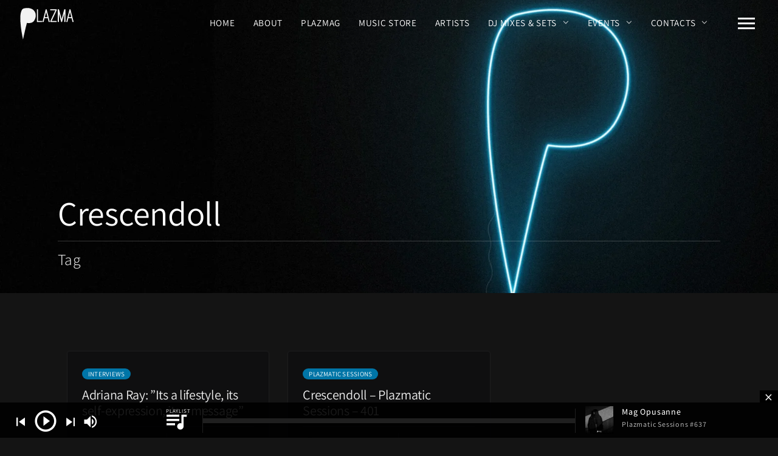

--- FILE ---
content_type: text/html; charset=UTF-8
request_url: https://plazmarec.com/tag/crescendoll
body_size: 31156
content:
<!DOCTYPE html>
<html lang="en-GB">
<head>
	<meta charset="UTF-8">
	<meta name="viewport" content="width=device-width, initial-scale=1.0, maximum-scale=1.0, user-scalable=no">
	<link rel="profile" href="http://gmpg.org/xfn/11">
	<link rel="pingback" href="https://plazmarec.com/xmlrpc.php">
	<meta name='robots' content='index, follow, max-image-preview:large, max-snippet:-1, max-video-preview:-1' />

	<!-- This site is optimized with the Yoast SEO plugin v26.8 - https://yoast.com/product/yoast-seo-wordpress/ -->
	<title>Crescendoll Archives &#8212; Plazma | Minimal &amp; Techno Electronic Music Platform</title>
	<link rel="canonical" href="https://plazmarec.com/tag/crescendoll" />
	<meta property="og:locale" content="en_GB" />
	<meta property="og:type" content="article" />
	<meta property="og:title" content="Crescendoll Archives &#8212; Plazma | Minimal &amp; Techno Electronic Music Platform" />
	<meta property="og:url" content="https://plazmarec.com/tag/crescendoll" />
	<meta property="og:site_name" content="Plazma | Minimal &amp; Techno Electronic Music Platform" />
	<meta property="og:image" content="https://plazmarec.com/wp-content/uploads/2026/01/plazma-records-about-12.jpg" />
	<meta property="og:image:width" content="1395" />
	<meta property="og:image:height" content="928" />
	<meta property="og:image:type" content="image/jpeg" />
	<script type="application/ld+json" class="yoast-schema-graph">{"@context":"https://schema.org","@graph":[{"@type":"CollectionPage","@id":"https://plazmarec.com/tag/crescendoll","url":"https://plazmarec.com/tag/crescendoll","name":"Crescendoll Archives &#8212; Plazma | Minimal &amp; Techno Electronic Music Platform","isPartOf":{"@id":"https://plazmarec.com/#website"},"primaryImageOfPage":{"@id":"https://plazmarec.com/tag/crescendoll#primaryimage"},"image":{"@id":"https://plazmarec.com/tag/crescendoll#primaryimage"},"thumbnailUrl":"https://plazmarec.com/wp-content/uploads/2020/09/adriana-ray-plazma-records-1.jpg","breadcrumb":{"@id":"https://plazmarec.com/tag/crescendoll#breadcrumb"},"inLanguage":"en-GB"},{"@type":"ImageObject","inLanguage":"en-GB","@id":"https://plazmarec.com/tag/crescendoll#primaryimage","url":"https://plazmarec.com/wp-content/uploads/2020/09/adriana-ray-plazma-records-1.jpg","contentUrl":"https://plazmarec.com/wp-content/uploads/2020/09/adriana-ray-plazma-records-1.jpg","width":1365,"height":956,"caption":"Adriana Ray - Plazmatic Sessions - 398"},{"@type":"BreadcrumbList","@id":"https://plazmarec.com/tag/crescendoll#breadcrumb","itemListElement":[{"@type":"ListItem","position":1,"name":"Home","item":"https://plazmarec.com/"},{"@type":"ListItem","position":2,"name":"Crescendoll"}]},{"@type":"WebSite","@id":"https://plazmarec.com/#website","url":"https://plazmarec.com/","name":"Plazma | Minimal & Techno Electronic Music Platform","description":"Plazma is an independent minimal and techno platform rooted in underground culture, bringing together releases, mixes, editorial content, and events.","alternateName":"Plazma","potentialAction":[{"@type":"SearchAction","target":{"@type":"EntryPoint","urlTemplate":"https://plazmarec.com/?s={search_term_string}"},"query-input":{"@type":"PropertyValueSpecification","valueRequired":true,"valueName":"search_term_string"}}],"inLanguage":"en-GB"}]}</script>
	<!-- / Yoast SEO plugin. -->


<link rel='dns-prefetch' href='//www.googletagmanager.com' />
<link rel="alternate" type="application/rss+xml" title="Plazma | Minimal &amp; Techno Electronic Music Platform &raquo; Feed" href="https://plazmarec.com/feed" />
<link rel="alternate" type="application/rss+xml" title="Plazma | Minimal &amp; Techno Electronic Music Platform &raquo; Comments Feed" href="https://plazmarec.com/comments/feed" />
<link rel="alternate" type="application/rss+xml" title="Plazma | Minimal &amp; Techno Electronic Music Platform &raquo; Crescendoll Tag Feed" href="https://plazmarec.com/tag/crescendoll/feed" />
<style id='wp-img-auto-sizes-contain-inline-css' type='text/css'>
img:is([sizes=auto i],[sizes^="auto," i]){contain-intrinsic-size:3000px 1500px}
/*# sourceURL=wp-img-auto-sizes-contain-inline-css */
</style>

<link rel='stylesheet' id='formidable-css' href='https://plazmarec.com/wp-content/plugins/formidable/css/formidableforms.css?ver=1211238' type='text/css' media='all' />
<link rel='stylesheet' id='pt-cv-public-style-css' href='https://plazmarec.com/wp-content/plugins/content-views-query-and-display-post-page/public/assets/css/cv.css?ver=4.2.1' type='text/css' media='all' />
<link rel='stylesheet' id='pt-cv-public-pro-style-css' href='https://plazmarec.com/wp-content/plugins/pt-content-views-pro/public/assets/css/cvpro.min.css?ver=7.2.2' type='text/css' media='all' />
<style id='cf-frontend-style-inline-css' type='text/css'>
@font-face {
	font-family: 'Assistant';
	font-weight: 300;
	font-display: swap;
	font-fallback: Arial, Sans-Serif;
	src: url('https://plazmarec.com/wp-content/uploads/2022/12/assistant-v18-latin-300.woff2') format('woff2'),
		url('https://plazmarec.com/wp-content/uploads/2022/12/assistant-v18-latin-300.woff') format('woff');
}
@font-face {
	font-family: 'Assistant';
	font-weight: 400;
	font-display: swap;
	font-fallback: Arial, Sans-Serif;
	src: url('https://plazmarec.com/wp-content/uploads/2022/12/assistant-v18-latin-regular.woff2') format('woff2'),
		url('https://plazmarec.com/wp-content/uploads/2022/12/assistant-v18-latin-regular.woff') format('woff');
}
@font-face {
	font-family: 'Assistant';
	font-weight: 500;
	font-display: swap;
	font-fallback: Arial, Sans-Serif;
	src: url('https://plazmarec.com/wp-content/uploads/2022/12/assistant-v18-latin-500.woff2') format('woff2'),
		url('https://plazmarec.com/wp-content/uploads/2022/12/assistant-v18-latin-500.woff') format('woff');
}
@font-face {
	font-family: 'Assistant';
	font-weight: 600;
	font-display: swap;
	font-fallback: Arial, Sans-Serif;
	src: url('https://plazmarec.com/wp-content/uploads/2022/12/assistant-v18-latin-600.woff2') format('woff2'),
		url('https://plazmarec.com/wp-content/uploads/2022/12/assistant-v18-latin-600.woff') format('woff');
}
@font-face {
	font-family: 'Assistant';
	font-weight: 700;
	font-display: swap;
	font-fallback: Arial, Sans-Serif;
	src: url('https://plazmarec.com/wp-content/uploads/2022/12/assistant-v18-latin-700.woff2') format('woff2'),
		url('https://plazmarec.com/wp-content/uploads/2022/12/assistant-v18-latin-700.woff') format('woff');
}
/*# sourceURL=cf-frontend-style-inline-css */
</style>
<link rel='stylesheet' id='wp-block-library-css' href='https://plazmarec.com/wp-includes/css/dist/block-library/style.min.css?ver=6.9' type='text/css' media='all' />
<style id='global-styles-inline-css' type='text/css'>
:root{--wp--preset--aspect-ratio--square: 1;--wp--preset--aspect-ratio--4-3: 4/3;--wp--preset--aspect-ratio--3-4: 3/4;--wp--preset--aspect-ratio--3-2: 3/2;--wp--preset--aspect-ratio--2-3: 2/3;--wp--preset--aspect-ratio--16-9: 16/9;--wp--preset--aspect-ratio--9-16: 9/16;--wp--preset--color--black: #000000;--wp--preset--color--cyan-bluish-gray: #abb8c3;--wp--preset--color--white: #ffffff;--wp--preset--color--pale-pink: #f78da7;--wp--preset--color--vivid-red: #cf2e2e;--wp--preset--color--luminous-vivid-orange: #ff6900;--wp--preset--color--luminous-vivid-amber: #fcb900;--wp--preset--color--light-green-cyan: #7bdcb5;--wp--preset--color--vivid-green-cyan: #00d084;--wp--preset--color--pale-cyan-blue: #8ed1fc;--wp--preset--color--vivid-cyan-blue: #0693e3;--wp--preset--color--vivid-purple: #9b51e0;--wp--preset--gradient--vivid-cyan-blue-to-vivid-purple: linear-gradient(135deg,rgb(6,147,227) 0%,rgb(155,81,224) 100%);--wp--preset--gradient--light-green-cyan-to-vivid-green-cyan: linear-gradient(135deg,rgb(122,220,180) 0%,rgb(0,208,130) 100%);--wp--preset--gradient--luminous-vivid-amber-to-luminous-vivid-orange: linear-gradient(135deg,rgb(252,185,0) 0%,rgb(255,105,0) 100%);--wp--preset--gradient--luminous-vivid-orange-to-vivid-red: linear-gradient(135deg,rgb(255,105,0) 0%,rgb(207,46,46) 100%);--wp--preset--gradient--very-light-gray-to-cyan-bluish-gray: linear-gradient(135deg,rgb(238,238,238) 0%,rgb(169,184,195) 100%);--wp--preset--gradient--cool-to-warm-spectrum: linear-gradient(135deg,rgb(74,234,220) 0%,rgb(151,120,209) 20%,rgb(207,42,186) 40%,rgb(238,44,130) 60%,rgb(251,105,98) 80%,rgb(254,248,76) 100%);--wp--preset--gradient--blush-light-purple: linear-gradient(135deg,rgb(255,206,236) 0%,rgb(152,150,240) 100%);--wp--preset--gradient--blush-bordeaux: linear-gradient(135deg,rgb(254,205,165) 0%,rgb(254,45,45) 50%,rgb(107,0,62) 100%);--wp--preset--gradient--luminous-dusk: linear-gradient(135deg,rgb(255,203,112) 0%,rgb(199,81,192) 50%,rgb(65,88,208) 100%);--wp--preset--gradient--pale-ocean: linear-gradient(135deg,rgb(255,245,203) 0%,rgb(182,227,212) 50%,rgb(51,167,181) 100%);--wp--preset--gradient--electric-grass: linear-gradient(135deg,rgb(202,248,128) 0%,rgb(113,206,126) 100%);--wp--preset--gradient--midnight: linear-gradient(135deg,rgb(2,3,129) 0%,rgb(40,116,252) 100%);--wp--preset--font-size--small: 13px;--wp--preset--font-size--medium: 20px;--wp--preset--font-size--large: 36px;--wp--preset--font-size--x-large: 42px;--wp--preset--spacing--20: 0.44rem;--wp--preset--spacing--30: 0.67rem;--wp--preset--spacing--40: 1rem;--wp--preset--spacing--50: 1.5rem;--wp--preset--spacing--60: 2.25rem;--wp--preset--spacing--70: 3.38rem;--wp--preset--spacing--80: 5.06rem;--wp--preset--shadow--natural: 6px 6px 9px rgba(0, 0, 0, 0.2);--wp--preset--shadow--deep: 12px 12px 50px rgba(0, 0, 0, 0.4);--wp--preset--shadow--sharp: 6px 6px 0px rgba(0, 0, 0, 0.2);--wp--preset--shadow--outlined: 6px 6px 0px -3px rgb(255, 255, 255), 6px 6px rgb(0, 0, 0);--wp--preset--shadow--crisp: 6px 6px 0px rgb(0, 0, 0);}:where(.is-layout-flex){gap: 0.5em;}:where(.is-layout-grid){gap: 0.5em;}body .is-layout-flex{display: flex;}.is-layout-flex{flex-wrap: wrap;align-items: center;}.is-layout-flex > :is(*, div){margin: 0;}body .is-layout-grid{display: grid;}.is-layout-grid > :is(*, div){margin: 0;}:where(.wp-block-columns.is-layout-flex){gap: 2em;}:where(.wp-block-columns.is-layout-grid){gap: 2em;}:where(.wp-block-post-template.is-layout-flex){gap: 1.25em;}:where(.wp-block-post-template.is-layout-grid){gap: 1.25em;}.has-black-color{color: var(--wp--preset--color--black) !important;}.has-cyan-bluish-gray-color{color: var(--wp--preset--color--cyan-bluish-gray) !important;}.has-white-color{color: var(--wp--preset--color--white) !important;}.has-pale-pink-color{color: var(--wp--preset--color--pale-pink) !important;}.has-vivid-red-color{color: var(--wp--preset--color--vivid-red) !important;}.has-luminous-vivid-orange-color{color: var(--wp--preset--color--luminous-vivid-orange) !important;}.has-luminous-vivid-amber-color{color: var(--wp--preset--color--luminous-vivid-amber) !important;}.has-light-green-cyan-color{color: var(--wp--preset--color--light-green-cyan) !important;}.has-vivid-green-cyan-color{color: var(--wp--preset--color--vivid-green-cyan) !important;}.has-pale-cyan-blue-color{color: var(--wp--preset--color--pale-cyan-blue) !important;}.has-vivid-cyan-blue-color{color: var(--wp--preset--color--vivid-cyan-blue) !important;}.has-vivid-purple-color{color: var(--wp--preset--color--vivid-purple) !important;}.has-black-background-color{background-color: var(--wp--preset--color--black) !important;}.has-cyan-bluish-gray-background-color{background-color: var(--wp--preset--color--cyan-bluish-gray) !important;}.has-white-background-color{background-color: var(--wp--preset--color--white) !important;}.has-pale-pink-background-color{background-color: var(--wp--preset--color--pale-pink) !important;}.has-vivid-red-background-color{background-color: var(--wp--preset--color--vivid-red) !important;}.has-luminous-vivid-orange-background-color{background-color: var(--wp--preset--color--luminous-vivid-orange) !important;}.has-luminous-vivid-amber-background-color{background-color: var(--wp--preset--color--luminous-vivid-amber) !important;}.has-light-green-cyan-background-color{background-color: var(--wp--preset--color--light-green-cyan) !important;}.has-vivid-green-cyan-background-color{background-color: var(--wp--preset--color--vivid-green-cyan) !important;}.has-pale-cyan-blue-background-color{background-color: var(--wp--preset--color--pale-cyan-blue) !important;}.has-vivid-cyan-blue-background-color{background-color: var(--wp--preset--color--vivid-cyan-blue) !important;}.has-vivid-purple-background-color{background-color: var(--wp--preset--color--vivid-purple) !important;}.has-black-border-color{border-color: var(--wp--preset--color--black) !important;}.has-cyan-bluish-gray-border-color{border-color: var(--wp--preset--color--cyan-bluish-gray) !important;}.has-white-border-color{border-color: var(--wp--preset--color--white) !important;}.has-pale-pink-border-color{border-color: var(--wp--preset--color--pale-pink) !important;}.has-vivid-red-border-color{border-color: var(--wp--preset--color--vivid-red) !important;}.has-luminous-vivid-orange-border-color{border-color: var(--wp--preset--color--luminous-vivid-orange) !important;}.has-luminous-vivid-amber-border-color{border-color: var(--wp--preset--color--luminous-vivid-amber) !important;}.has-light-green-cyan-border-color{border-color: var(--wp--preset--color--light-green-cyan) !important;}.has-vivid-green-cyan-border-color{border-color: var(--wp--preset--color--vivid-green-cyan) !important;}.has-pale-cyan-blue-border-color{border-color: var(--wp--preset--color--pale-cyan-blue) !important;}.has-vivid-cyan-blue-border-color{border-color: var(--wp--preset--color--vivid-cyan-blue) !important;}.has-vivid-purple-border-color{border-color: var(--wp--preset--color--vivid-purple) !important;}.has-vivid-cyan-blue-to-vivid-purple-gradient-background{background: var(--wp--preset--gradient--vivid-cyan-blue-to-vivid-purple) !important;}.has-light-green-cyan-to-vivid-green-cyan-gradient-background{background: var(--wp--preset--gradient--light-green-cyan-to-vivid-green-cyan) !important;}.has-luminous-vivid-amber-to-luminous-vivid-orange-gradient-background{background: var(--wp--preset--gradient--luminous-vivid-amber-to-luminous-vivid-orange) !important;}.has-luminous-vivid-orange-to-vivid-red-gradient-background{background: var(--wp--preset--gradient--luminous-vivid-orange-to-vivid-red) !important;}.has-very-light-gray-to-cyan-bluish-gray-gradient-background{background: var(--wp--preset--gradient--very-light-gray-to-cyan-bluish-gray) !important;}.has-cool-to-warm-spectrum-gradient-background{background: var(--wp--preset--gradient--cool-to-warm-spectrum) !important;}.has-blush-light-purple-gradient-background{background: var(--wp--preset--gradient--blush-light-purple) !important;}.has-blush-bordeaux-gradient-background{background: var(--wp--preset--gradient--blush-bordeaux) !important;}.has-luminous-dusk-gradient-background{background: var(--wp--preset--gradient--luminous-dusk) !important;}.has-pale-ocean-gradient-background{background: var(--wp--preset--gradient--pale-ocean) !important;}.has-electric-grass-gradient-background{background: var(--wp--preset--gradient--electric-grass) !important;}.has-midnight-gradient-background{background: var(--wp--preset--gradient--midnight) !important;}.has-small-font-size{font-size: var(--wp--preset--font-size--small) !important;}.has-medium-font-size{font-size: var(--wp--preset--font-size--medium) !important;}.has-large-font-size{font-size: var(--wp--preset--font-size--large) !important;}.has-x-large-font-size{font-size: var(--wp--preset--font-size--x-large) !important;}
/*# sourceURL=global-styles-inline-css */
</style>

<style id='classic-theme-styles-inline-css' type='text/css'>
/*! This file is auto-generated */
.wp-block-button__link{color:#fff;background-color:#32373c;border-radius:9999px;box-shadow:none;text-decoration:none;padding:calc(.667em + 2px) calc(1.333em + 2px);font-size:1.125em}.wp-block-file__button{background:#32373c;color:#fff;text-decoration:none}
/*# sourceURL=/wp-includes/css/classic-themes.min.css */
</style>
<link rel='stylesheet' id='email-subscribers-css' href='https://plazmarec.com/wp-content/plugins/email-subscribers/lite/public/css/email-subscribers-public.css?ver=5.9.14' type='text/css' media='all' />
<link rel='stylesheet' id='scamp-player-css' href='https://plazmarec.com/wp-content/plugins/noisa-toolkit/assets/css/scamp.player.css?ver=6.9' type='text/css' media='all' />
<link rel='stylesheet' id='scamp-player-skin-css' href='https://plazmarec.com/wp-content/plugins/noisa-toolkit/assets/css/scamp.player.dark.css?ver=6.9' type='text/css' media='all' />
<link rel='stylesheet' id='rascals-shortcodes-css' href='https://plazmarec.com/wp-content/plugins/noisa-toolkit/assets/css/shortcodes.css?ver=6.9' type='text/css' media='all' />
<link rel='stylesheet' id='parent-styles-css' href='https://plazmarec.com/wp-content/themes/noisa/style.css?ver=6.9' type='text/css' media='all' />
<link rel='stylesheet' id='child-styles-css' href='https://plazmarec.com/wp-content/themes/noisa-child/style.css?ver=6.9' type='text/css' media='all' />
<link rel='stylesheet' id='icomoon-css' href='https://plazmarec.com/wp-content/themes/noisa-child/icons/icomoon.css?ver=6.9' type='text/css' media='all' />
<link rel='stylesheet' id='magnific-popup-css' href='https://plazmarec.com/wp-content/themes/noisa-child/css/magnific-popup.css?ver=6.9' type='text/css' media='all' />
<link rel='stylesheet' id='owl-carousel-css' href='https://plazmarec.com/wp-content/themes/noisa-child/css/owl.carousel.css?ver=6.9' type='text/css' media='all' />
<link rel='stylesheet' id='noisa-style-css' href='https://plazmarec.com/wp-content/themes/noisa-child/style.css?ver=6.9' type='text/css' media='all' />
<link rel='stylesheet' id='js_composer_front-css' href='https://plazmarec.com/wp-content/plugins/js_composer/assets/css/js_composer.min.css?ver=8.5' type='text/css' media='all' />
<script type="text/javascript" src="https://plazmarec.com/wp-includes/js/jquery/jquery.min.js?ver=3.7.1" id="jquery-core-js"></script>
<script type="text/javascript" src="https://plazmarec.com/wp-includes/js/jquery/jquery-migrate.min.js?ver=3.4.1" id="jquery-migrate-js"></script>
<script type="text/javascript" id="custom-scripts-js-extra">
/* <![CDATA[ */
var theme_vars = {"theme_uri":"https://plazmarec.com/wp-content/themes/noisa","map_marker":"","content_animations":"","mobile_animations":""};
//# sourceURL=custom-scripts-js-extra
/* ]]> */
</script>
<script type="text/javascript" src="https://plazmarec.com/wp-content/themes/noisa/js/custom.js?ver=imagesloaded" id="custom-scripts-js"></script>

<!-- Google tag (gtag.js) snippet added by Site Kit -->
<!-- Google Analytics snippet added by Site Kit -->
<script type="text/javascript" src="https://www.googletagmanager.com/gtag/js?id=GT-TBZ34KC" id="google_gtagjs-js" async></script>
<script type="text/javascript" id="google_gtagjs-js-after">
/* <![CDATA[ */
window.dataLayer = window.dataLayer || [];function gtag(){dataLayer.push(arguments);}
gtag("set","linker",{"domains":["plazmarec.com"]});
gtag("js", new Date());
gtag("set", "developer_id.dZTNiMT", true);
gtag("config", "GT-TBZ34KC");
//# sourceURL=google_gtagjs-js-after
/* ]]> */
</script>
<script></script><link rel="https://api.w.org/" href="https://plazmarec.com/wp-json/" /><link rel="alternate" title="JSON" type="application/json" href="https://plazmarec.com/wp-json/wp/v2/tags/672" /><link rel="EditURI" type="application/rsd+xml" title="RSD" href="https://plazmarec.com/xmlrpc.php?rsd" />
<meta name="generator" content="WordPress 6.9" />
<meta name="generator" content="Site Kit by Google 1.170.0" /><script async src="https://pagead2.googlesyndication.com/pagead/js/adsbygoogle.js?client=ca-pub-9056208753573529"
     crossorigin="anonymous"></script>
<!-- Google AdSense meta tags added by Site Kit -->
<meta name="google-adsense-platform-account" content="ca-host-pub-2644536267352236">
<meta name="google-adsense-platform-domain" content="sitekit.withgoogle.com">
<!-- End Google AdSense meta tags added by Site Kit -->

<!-- Meta Pixel Code -->
<script type='text/javascript'>
!function(f,b,e,v,n,t,s){if(f.fbq)return;n=f.fbq=function(){n.callMethod?
n.callMethod.apply(n,arguments):n.queue.push(arguments)};if(!f._fbq)f._fbq=n;
n.push=n;n.loaded=!0;n.version='2.0';n.queue=[];t=b.createElement(e);t.async=!0;
t.src=v;s=b.getElementsByTagName(e)[0];s.parentNode.insertBefore(t,s)}(window,
document,'script','https://connect.facebook.net/en_US/fbevents.js');
</script>
<!-- End Meta Pixel Code -->
<script type='text/javascript'>var url = window.location.origin + '?ob=open-bridge';
            fbq('set', 'openbridge', '2471231053224873', url);
fbq('init', '2471231053224873', {}, {
    "agent": "wordpress-6.9-4.1.5"
})</script><script type='text/javascript'>
    fbq('track', 'PageView', []);
  </script><meta name="generator" content="Powered by WPBakery Page Builder - drag and drop page builder for WordPress."/>
<link rel="icon" href="https://plazmarec.com/wp-content/uploads/2017/06/cropped-plazma-rec-logo-beatport-png-1-32x32.png" sizes="32x32" />
<link rel="icon" href="https://plazmarec.com/wp-content/uploads/2017/06/cropped-plazma-rec-logo-beatport-png-1-192x192.png" sizes="192x192" />
<link rel="apple-touch-icon" href="https://plazmarec.com/wp-content/uploads/2017/06/cropped-plazma-rec-logo-beatport-png-1-180x180.png" />
<meta name="msapplication-TileImage" content="https://plazmarec.com/wp-content/uploads/2017/06/cropped-plazma-rec-logo-beatport-png-1-270x270.png" />
			<style type="text/css" id="pt-cv-custom-style-435d2d90w7">/* Blog Grid PlazMag*/
#post-16280 .style-1 .pt-cv-taxoterm.over_top_left a, #plazmag .pt-cv-taxoterm.over_top_left a {
	background-color: #0075a7 !important;
	color: #ffffff !important;
}

.pt-cv-pinterest .pt-cv-taxoterm.above_title a, .pt-cv-pinterest .pt-cv-taxoterm.above_title span, .style-1 .pt-cv-taxoterm.over_top_left span, .style-1 .pt-cv-taxoterm.over_top_left a {
	background-color: #0075a7;
	border-radius: 30px ;
	color: #ffffff;
	padding: 1px 10px !important;
  text-transform: uppercase !important;
  font-size: 11px !important;
  letter-spacing: 0.02em !important;	
font-weight: 600;
}


.cvp-label {
	order: -1;
  flex: 1 0 100%;
	padding-bottom: 5px;
}

.cvp-live-filter.cvp-radio  {
	display: flex !important;
	column-gap: 20px;
	flex-wrap: wrap;
  flex-direction: row;
}

.cvp-live-filter .radio:has(input:checked) {
	border-bottom: 2px solid #4FBDED  !important;
	padding-bottom: 3px
}

.cvp-live-filter input[type=radio] {
	display: none!important;
}

.style-1 .pt-cv-title {
	padding: 10px 24px !important;
}

.style-1 .pt-cv-thumb-wrapper   {
	    -webkit-filter: grayscale(20%);
    filter: grayscale(20%);
}

.pt-cv-thumb-wrapper:after {
	    content: "";
    position: absolute;
    top: 0;
    left: 0;
    width: 100%;
    height: 100%;
    background: linear-gradient(to bottom, rgba(15,15,16,0) 0%,rgba(15,15,16,.1) 26%,rgba(15,15,16,1) 100%);
	opacity: .8;
}

.style-1 .pt-cv-content {
		padding: 0 24px !important;
}


.style-1 .pt-cv-meta-fields span, .pt-cv-meta-fields .time {
    color: rgba(200,200,200,.8);
}

.style-1 .pt-cv-taxoterm.over_top_left {
	margin: 6px 10px !important;
}


.pt-cv-pinterest.pt-cv-border .pt-cv-pinmas, .style-1 .pt-cv-ifield {
    border: 1px solid rgba(255, 255, 255, 0.06) !important; 
	border-radius: 5px !important;
}

.pt-cv-pinterest .pt-cv-pinmas {
  display: flex !important;
  flex-direction: column !important;
}

.pt-cv-pinterest .pt-cv-taxoterm.above_title  {
	order: 1 !important;
	padding: 24px 0 0 24px !important;
}


.pt-cv-pinterest .pt-cv-title  {
	order: 2 !important;
	padding-bottom: 13px !important;
	padding: 0px 24px 14px  !important;
}

.pt-cv-pinterest .pt-cv-meta-fields {
	order: 3 !important;
	border-top: 1px solid rgba(255,255,255,0.1) !important;
	margin: 0 24px !important;
	padding: 20px 0 24px !important;
}

.pt-cv-pinterest .pt-cv-thumb-wrapper   {
	order:4 !important;
	margin-bottom: 20px !important;
}

.pt-cv-pinterest .pt-cv-content {
	order: 5 !important;
	font-weight: 400 !important;
	padding: 10px 24px !important;
}

.pt-cv-pinterest .entry-date {
}

.pt-cv-pinterest .author {
	text-transform: uppercase !important;
		margin-right: 12px !important;
	  border-right: 1px solid rgba(255,255,255,0.1) !important;
	  padding-right: 15px !important;
}



.pt-cv-readmore {
	padding: 0 !important;
}

.pt-cv-meta-fields img.avatar {
	width:24px !important;
	height: auto;
}

.pt-cv-wrapper .pagination > li > a {
    border: 1px solid #2a2a2d !important;
    padding: 12px 18px !important;
}

.pt-cv-wrapper .pagination>li a:hover {
	background-color: #2a2a2d !important;
}

.pt-cv-pagination[data-isblock=""] li.active a {
    border: 1px solid #2a2a2d !important;
}

.pt-cv-wrapper .pagination>li {
	display: inline-block !important;
	margin:3px !important;
}

.cvp-live-filter {
	margin-bottom:10px !important;
}

.cvp-live-filter .checkbox {
	display: inline-block !important;
	padding-right:20px;
}



/* Blog Grid - end*/

.sidebar .pt-cv-thumbnail.pull-left {
    -webkit-filter: grayscale(100%);
    filter: grayscale(100%);
}

.pt-cv-oothers.pt-cv-content-item, .sidebar .pt-cv-content-item {
    padding-bottom: 20px;
    border-bottom: 1px solid rgba(255,255,255,0.1);
    margin-bottom: 30px;
}

.sidebar .pt-cv-content-item img {
    width: 100px;
}

.sidebar .pt-cv-title a {
	font-size: 16px;
}

.pt-cv-omain.pt-cv-content-item {
    padding-bottom: 50px;
    margin-bottom: 30px;
}
.pt-cv-content, .pt-cv-content * {
    font-size: 14px;
    line-height: 1.5em;
	  font-weight: 300;
	  color: #aaaaaa;
		order: 3;
}

.pt-cv-oothers .pt-cv-title a {
  font-size: 19px !important;
	letter-spacing: 0.2px !important;
	line-height: 1em !important;
}

.pt-cv-omain .pt-cv-title a {
  font-size: 26px !important;
	line-height: 1.2em;
	letter-spacing: 0px !important;
	font-weight: 400 !important;
}

.pt-cv-colwrap {
	max-width: 450px;
}

.pt-cv-title {
  line-height: 1em !important;
	margin-top: 10px !important;
}

.pt-cv-title a:hover {
    color: #0099db;
}

.pt-cv-title a {
    color: #eee;
    letter-spacing: 0.5px;
}


.pt-cv-wrapper .btn-success {
    color: rgba(255,255,255,0.6);
    background-color: #222;
    border-color: #222;
    font-weight: 300;
    font-size: 14px;
    letter-spacing: 1px;
	  margin-top:15px;
}

.pt-cv-wrapper .btn-success:hover, .pt-cv-wrapper .btn-success:active {
    color: #222;
    background-color: #767676;
    border-color: #767676;
}

/* End Content view CSS*/</style>
					<style type="text/css" id="wp-custom-css">
			.eco-box .vc_btn3 {
	border: 2px solid #007cba !important;
	background: #007cba !important;
	color: #ffffff !important;
}

.eco-box .vc_btn3 i {

	color: #ffffff !important;
}

.eco-box .vc_column-inner{
	border: 1px solid rgba(255,255,255,0.06) !important;
	border-radius: 5px !important;
}

.big-body p{
	font-size: 1.35rem !important;
}

#sihl-buttons .wpb_wrapper {
    display: flex
;
    justify-content: center;
    flex-direction: row;
    flex-wrap: nowrap;
    column-gap: 10px;
}

.event-mmz-featured .masonry-item-1-2 {
	width: 100% !important;
}

.event-mmz-featured .events-grid {
	min-height:100% !important;
	height:auto
}

.max-width {
    max-width: 600px;
    margin: 0 auto;
}

.page-id-50 .noisa_releases_cats-pre-order .grid-media a:after, .pre-order a:after {
	content:'Pre-Order';	
	background-color: #f88c00;
	color: #111111;
}

.page-id-50 .noisa_releases_cats-exclusive .grid-media a:after, .exclusive a:after {
	content:'Exclusive';
	background-color: #0bd65c;
	color: #111111;
}

.page-id-50 .noisa_releases_cats-pre-order .grid-media a:after, .pre-order a:after, .page-id-50 .noisa_releases_cats-exclusive .grid-media a:after, .exclusive a:after {
	position: absolute;
	top:8px;
	right:-3px;
	padding:2px 10px;
	font-size: 0.85rem;
	font-weight: 700;
	text-transform: uppercase;
	transform: skew(-6deg);
	border-radius:2px;
	box-shadow: 2px 2px 20px 1px rgba(0, 0, 0, .2);
	z-index: 1;
}

.home-mixes .sp-track-item:first-child:after {
	content:'NEWEST';
	position: absolute;
	top:8px;
	right:-3px;
	background-color: #38c3ff;
	color: #111111;
	padding:2px 10px;
	font-size: 0.9rem;
	font-weight: 700;
	transform: skew(-6deg);
	border-radius:2px;
}

.page-id-16312 #content [data-id="pt-cv-page-1"] .pt-cv-content-item:first-child:after {
	content:'NEWEST';
	position: absolute;
	top:12px;
	right:12px;
	background-color: #38c3ff;
	color: #111111;	
	padding:0px 8px 0px 10px;
	font-size: 0.85rem;
	font-weight: 700;
	transform: skew(-6deg);
	border-radius:1px;
}

.playlist-body {
	line-height: 1.3em;
}

.playlist-flex div div div {
	display:grid !important;
  gap: 0 20px;
	grid-template-columns: 1fr 1fr;
	grid-template-rows: auto auto auto;
}

.playlist-wrap  {
	background-size: cover;
  background-position: center;
	min-height:80px;
	display:flex;
	justify-content: center;
align-items: stretch;	font-weight:600 !important;
	font-size: 1.25rem !important;
	text-shadow: 1px 1px 4px black; 
	border-radius:6px;
	transition: transform 250ms;
}
.playlist-wrap:hover {
	transform: translateY(-6px);
}

.playlist-wrap a {
	flex: 1;
	align-items: center;
	display: flex;
	justify-content: center;
}

.playlists-wrapper .vc_row-has-fill>.vc_column_container>.vc_column-inner {
	padding: 0 10px !important
}


.overdrive  {
	background-image: url('https://plazmarec.com/wp-content/uploads/2024/06/maximum-overdrive-1.jpg');
}

.hypnosis  {
	background-image: url('https://plazmarec.com/wp-content/uploads/2024/06/aural-hypnosis.jpg');
}

.midnight {
	background-image: url('https://plazmarec.com/wp-content/uploads/2024/06/midnight-grooves.jpg');
}

.fresh {
	background-image: url('https://plazmarec.com/wp-content/uploads/2024/06/fresh-summery.jpg');
}

.lounge {
	background-image: url('https://plazmarec.com/wp-content/uploads/2024/06/mellow-lounge.jpg');
}

.dark-dep {
	background-image: url('https://plazmarec.com/wp-content/uploads/2024/06/maximum-overdrive.jpg');
}


.single-track .track-meta {
    vertical-align: middle;
}

li::marker {
  color: #3EBFF7;
}
p {
	margin-bottom:20px;
}

.intro-youtube .image-video {
    background-position: center center;
}

ul {
  list-style-type: square;
}

.wpb_text_column ul li {
	padding-bottom: 10px;
}


#home-events .masonry-list .event-li .title, #upcoming-events .masonry-list .event-li .title {
	text-transform: none !important;
	letter-spacing: 0.01em;
	font-size: 1.08rem;
	line-height: 1.4em;
	opacity: 0.8;
	width: 70%;
}

.masonry-list .event-li .venue {
	display:none
}


.frm_checkbox label, .frm_style_formidable-style.with_frm_style div.frm_description 
{
	font-size: 0.95rem !important;
	color: #ffffff !important;
	padding-bottom: 10px;
}

.frm_description a {
	font-weight: 600 !important;
	color: #3EBFF7;
}

.max-width-720 {
	max-width: 720px;
}

.vc-hoverbox-back-inner h2 {
	font-size: 1.6rem !important;
}

.vc-hoverbox-back-inner a {
	letter-spacing: 0 !important;
	color: #222222 !important;
	font-size: 0.88rem !important;
	text-transform: uppercase !important;
	margin-top: 20px;
}

.vc-hoverbox-back-inner .vc_col-sm-8 {
	width: 100% !important;
}

.vc-hoverbox-back-inner .vc_col-sm-8 .vc_column-inner{
	padding:0;
}

.vc-hoverbox-back-inner  {
	text-align:left;
	padding: 26px;
}

.vc-hoverbox-front-inner h2 {
	font-size: 1.8rem !important;
	text-shadow: 1px 1px 4px black;
}

.vc-hoverbox-front-inner:after {
	content: "";
	width:100%;
	height:100%;
	position:absolute;
	background-color: rgba(0,0,0,0.4) !important;
	top:0;
	left:0;
	z-index:-1 !important;
}

.page-id-14323 #content, .page-id-940 #content, .page-id-14308 #content, .page-id-1787 #content, .page-id-17559 #content{
	padding-top:0px;
	padding-bottom: 0px;
}

.plans.details-list li span {
	text-transform: none;
	font-weight: 500;
	font-size: 1.25rem;
	padding-bottom:10px;
}

.plans.details-list li  {
	padding-bottom:26px;
	margin-bottom:26px;
}

.es-form-field-container .gjs-row {
	align-items: end !important;
  gap: 10px;
}

.es-form-field-container {
	max-width: 640px;
	margin: auto;
}

.gjs-cell input[type=text], .gjs-cell input[type=email] {
	width: 100%;
	border: 1px solid rgba(255,255,255,0.2);
	border-radius: 5px;
	background-color: rgba(0,0,0,0.2)
}

.gjs-cell input[type=text]:focus, .gjs-cell input[type=email]:focus {
	background-color: rgba(0,0,0,0.3)
}

.gjs-cell label {
	font-size: 1.05rem !important;
	letter-spacing: 0;
}

.gjs-cell input[type=submit] {
	background-color: #ffffff;
	color: #00588c;
	border: 2px solid #00588c;
	font-weight: 800 !important;
	padding: 14px 24px;
}

.gjs-cell input[type=submit]:hover {
	background-color: #00588c;
	color: #ffffff;
	border: 2px solid #ffffff;
}

.gjs-cell:last-child {
	max-width: 120px !important;
}

.p-button .btn {
	margin-top: 20px;
	margin-bottom: 0;
}

.p-heading {
	font-size: 1.3rem !important; 
	font-weight: 600; 
	line-height: 1.2em;
	border-radius: 4px 4px 0 0;
}

.p-subtitle {
	font-size: 1rem;
}

.p-block-name {
	font-size: 1.2rem; 
	font-weight: 600; 
	line-height: 1em;
}

.p-block-price {
	font-size: 2rem; 
	font-weight: 500; 
	line-height: 1em;
}

.p-block-vat {
	font-size: 0.8rem; 
	line-height: 1em !important;
	padding-top: 0;
}

.p-padding {
	padding: 9px 18px;
	margin-bottom: 0px;
}
.p-padding-big {
	padding: 26px 18px;
	margin-bottom: 0px;
}

.inline-block {
	display:inline-block;
	margin-right: 20px;
	padding-bottom: 20px;
}

.sp-download-button:before {
    font-size: 34px !important;
}

.sp-cart, .sp-th-cart {
	display: table-cell!important;
}

.article-content ol li {
	padding-bottom: 18px;
}


.cky-revisit-bottom-left {
  bottom: 70px !important;
}

.frm_style_formidable-style.with_frm_style div.frm_description {
	color: #dddddd !important;
}

p a, p a strong, ul li a strong, ul li a, ol li a strong, ol li a, ul li a  b, ol li a  b, a em ,.author-name, .vc_tta.vc_general .vc_tta-icon, .sp-progress span {
	color: #3EBFF7;
}

#scamp_player.sp-show-list .sp-buttons-container a.sp-queue-button:before {
	color: #3EBFF7 !important;
}

body, input[type="submit"], button, .btn, .widget .btn, input, textarea, select {
    font-family: "Assistant", Helvetica, Arial, sans-serif !important;
	
}

.track .track-meta:not(.home-ep-cover .track .track-meta ) {
    background: -moz-linear-gradient(top, rgba(0,0,0,0) 0%, rgba(0,0,0,0) 36%, rgba(0,0,0,1) 100%);
    background: -webkit-linear-gradient(top, rgba(0,0,0,0) 0%,rgba(0,0,0,0) 36%,rgba(0,0,0,1) 100%);
    background: linear-gradient(to bottom, rgba(0,0,0,0) 0%,rgba(0,0,0,0) 36%,rgba(0,0,0,1) 100%);
}

.home-ep-cover .track .track-meta {
    background: none !important;
}

.noisa_releases-template-default .intro-captions a{
  margin: 0 0 0 6px;
}


.intro-tabs-wrap {
  z-index: 7 !important;
}

#radios-home .btn {
	opacity: 0.8;
	width: 130px !important;
	height: 40px;
	padding-top: 10px;
	padding-bottom: 10px;
}

#radios-home .btn:hover {
	opacity: 0.6;
}


.album-cover .track-count, .meta-col .meta-comments  {
	display: none;
}

.intro-captions  .single-post .meta-col {
	width: 50%;
}

.sp-queue-container .sp-track-title, .sp-player-container .sp-track-title {
	font-size: 14px;
	font-weight: 500;
}

.sp-queue-container .sp-track-title:hover, .sp-player-container .sp-track-title:hover, .sp-player-container .sp-track-artist:hover {
	color: #47c3f5 !important;
}

.sp-player-container .sp-track-artist {
	font-weight: 500;
	color: #aaa;
}

.sp-track-details a {
	margin:0;
}


#scamp_player {
	font-family: "Assistant" !important;
}

#scamp_player.sp-show-list .sp-queue-container {
  height: 50vh;
	border-top: 1px solid #333 !important;

}
.sp-queue-button-container::before {
	content: 'playlist';
	position: absolute;
	color: #ffffff;
	font-size: 0.55rem;
	text-transform: uppercase;
  left: 4px;
	top: -2px;
}


strong {
    font-weight: 700 !important;
}

#main-nav ul li a {
    font-size: 19px;
    line-height: normal;
}

@media only screen and (max-width: 979px){
h2.vc_custom_heading:not(.playlist-wrap) {
    font-size: 2rem !important; 
}
h3.vc_custom_heading:not(.playlist-wrap) {
	font-size: 1.8rem !important;
	}
	
h3.vc_custom_heading.playlist-wrap {
		font-size: 1.25rem !important;

	}	
.intro-youtube.intro {
    min-height: 350px !important;
}	
	.page-id-11171 .intro-image.intro {
    min-height: 290px !important;
}
}

@media only screen and (min-width: 1200px) {
	.single-post .share-buttons {
    min-width: 120px;
}
	.extra-padding-40 {
		padding-right: 40px !important;
	}
}


	.single-post .meta-col {
    display: table-cell;
    vertical-align: top;
}

.sidebar .pt-cv-readmore {
	display:none !important;
}
	

#logo img {
  width: 95px;
	padding-top:10px;
}

.thumb-event > img,  .thumb-event > img  {
    opacity: 0.1;
}

.thumb-event {
		background: rgb(34,34,34);
		background: linear-gradient(90deg, rgba(14,14,16,1) 0%, rgba(14,14,16,0.8) 24%, rgba(14,14,16,0.4) 70%);
	border: 1px solid #222;
	border-radius:8px;
}


.dark-bg .tip-content, .tip-content {
    font-weight: 200;
}

.intro-captions .caption-subtitle, .intro-page-title .page-subtitle {
    font-size: 1.6rem;
    font-weight: 300 !important;
	letter-spacing: 0.015em !important;
}

.intro {
background-position: center center !important; 
	background-size: cover;
	background-image: url("/wp-content/uploads/2022/12/plazma-records-website-banner.jpg");
}

.category.intro {
	max-height: 300px !important;
}

.category .intro-page-title .intro-captions {
    padding-top: 220px;
    padding-bottom: 40px;
}

.blog-grid .article-title, .blog-grid .article-title a {
	font-weight:400 !important;
}

.blog-grid .article-content p {
    font-size: 14.8px !important;
}

.page-id-272 .thumb-event .event-meta-top span, .grid-media [data-icon]:before, .page-id-487 .thumb-event .event-artists {
    display: none !important;
}


.page-id-487  .thumb-event .grid-title {
	font-size:18px;
	text-transform: none !important;
}

.countdown .days, .countdown .hours, .countdown .minutes, .countdown .seconds, .thumb-event .event-date, .countdown .days::after, .countdown .hours::after, .countdown .minutes::after, .countdown .seconds::after, .dark-bg .countdown .days::after, .dark-bg .countdown .hours::after, .dark-bg .countdown .minutes::after, .dark-bg .countdown .seconds::after {
	font-weight:300 !important;
}

.event-countdown h6 {
	text-transform:none !important;
}

.event-countdown.compact {
	max-width: 300px !important;
	margin: 0 auto 20px ;
}

#featured-event .event-countdown.compact {
	margin: 0 !important;
}

.compact .days, .compact .hours, .compact .minutes, .compact .seconds {
	font-size: 40px !important
}

.event-countdown.compact .upcoming-title {
	margin-bottom:6px !important;
	font-size: 20px !important;
	letter-spacing: 0.01em;
}

.event-countdown.compact .upcoming-locations{
	margin-bottom:6px !important;
	font-size: 16px !important;
	letter-spacing: 0.01em;
}

#nav a {
	font-weight:400 !important;
	letter-spacing: 0.7px !important;
	font-size: 0.95rem;
}



input, p, ul, ol {
  font-weight: 400 !important;
  letter-spacing: 0.4px !important;
	font-size:1.1rem;
}

h1, h2, h3, h4, h5, h6  {
  font-weight:400 !important;
	letter-spacing: -0.3px !important;
}



.single-post h2, .single-post h3, .single-post h4, .single-post h5, .single-post h6, .wpb_text_column h2, .wpb_text_column h3, .wpb_text_column h4, .wpb_text_column h5, .wpb_text_column h6{
	font-weight:500 !important;
	margin-top:44px;
}

.vc_btn3-inline a {
	margin-right:14px
}

.vc_btn3 {
		font-size: 16px !important;
	border: 2px solid #eee !important;
	color: #222222 !important;
	border-radius: 4px !important;
	text-transform:uppercase;
}

.vc_btn3-icon {
	color: #222222 !important;
}
.vc_btn3:hover{
		background-color: rgba(238,238,238,0.2) !important;
	color: #eeeeee !important;
	border-radius: 4x !important;
}

.vc_btn3:hover .vc_btn3-icon {
	color: #eeeeee !important;
}


.btn, input[type="submit"], .vc_btn3 {
  font-weight: 600 !important;
  letter-spacing: 0.4px !important;
}

.btn.btn-big {
	font-size: 16px;
	border: 2px solid #eee;
	padding: 14px 24px;
	background: transparent;
	color: #eee;
}

.btn.btn-icon.btn-big .icon {
		color: #eee;
}

.btn.btn-big:hover {
	background: rgba(238,238,238,0.2) !important;
	color: #eeeeee;
}

.btn:hover.stamp-btn {
		background-color: rgba(238,238,238,0.2) !important;
}

.caption-button .btn {
	  background-color: rgba(238,238,238,0.2) !important;
	  color: #ffffff !important;
}

.caption-button .btn:hover {
	  background-color: rgba(238,238,238,1) !important;
	  color: #222 !important;
}



h1 strong, h2 strong, h3 strong, h4 strong, h5 strong, h6 strong, button strong, input strong, body strong, p strong, span strong {
font-weight: 700 !important;
}


#site .vc_tta-accordion.vc_general .vc_tta-panel-body, #site .vc_tta-accordion.vc_general .vc_tta-panel-body div {
    background-color: #111 !important;
}

.wpb-js-composer .vc_tta-color-black.vc_tta-style-flat .vc_tta-panel .vc_tta-panel-body {
    background-color: #141414 !important;
}

.wpb-js-composer .vc_tta-color-black.vc_tta-style-flat .vc_tta-panel .vc_tta-panel-body  {
		border: 1px solid #333333 !important;

	border-top: 0px solid #333333 !important;
}

.vc_tta.vc_general .vc_tta-icon {
    font-size: 20px !important;
}

.wpb-js-composer .vc_tta.vc_general .vc_tta-tab>a {
	background-color: #222 !important;	
	    padding: 8px 13px !important; 
}


.vc_tta-color-black.vc_tta-style-flat .vc_tta-tab.vc_active>a, .wpb-js-composer .vc_tta.vc_general .vc_tta-tab>a:hover{
    background-color: #444 !important;
}

.vc_tta-title-text {
  font-size: 1rem !important;
	letter-spacing:0.2px !important;
	text-transform: none !important;
	font-weight:600 !important;
	margin-left: 8px !important;
}

.vc_tta-tabs-container {
	border-bottom: 1px solid #444
}


.page-list-ext-item {
    border-bottom: 1px solid rgba(255,255,255,0.1) !important;
}



blockquote {
	margin-bottom: 12px;
  margin-top: 40px;
}

blockquote p {
    font-size: 1.2rem;
    line-height: 1.5em;
    padding: 8px 20px;
    border-left: 3px solid #eee;
	color: #9cd9f3;
	font-weight: 700 !important;
}

.q-post {
		margin-bottom: 26px;
	  margin-top: 30px;
}

.q-post p {
	color: #eeeeee;
	border-left: 4px solid #3EBFF7;
	font-weight: 500 !important;
}


.flexslider {
    background: #111 !important;
    border: 4px solid #111 !important;
}

.wpsr-followbar.sr-fb-vl .sr-fb-title {
font-size: 10px;
  color: #cccccc;
}

.socializer a>* {
  color: #666666;
}

.socializer a>*:hover {
  color: #0099db;
}


.rpwwt-post-title, .page-list-ext-title a  {
	font-size: 16px !important;
	font-weight: 500 !important;
  letter-spacing: 0.5px;
    color: #ffffff;
}

.rpwwt-post-title:hover {
    color: #0099db;
}


.rpwwt-post-date {
	font-size: 11px;
}

.rpwwt-post-excerpt, .page-list-ext-item-content {
	font-size: 13px;
	line-height: 1.5em;
}

.rpwwt-widget ul li {
	padding-bottom: 20px;
    border-bottom: 1px solid rgba(255,255,255,0.1) !important;
}


#footer-note {
    padding-bottom: 90px;
    padding-top: 40px;
}

#footer-note a:hover {
    color: #0099db;
}


#advanced-categories-widget-2 {
	padding-bottom: 10px !important;
}

.page-list-ext-item {
  padding-bottom: 20px;
	border-bottom: 1px solid grey;}





.filter.is-visible .filter-dropdown-content {
        max-height: 1000px;
        overflow-y: scroll;
}

.single-track .track-buttons {
    font-size: 14px !important;
    text-transform: none !important;}

.social:hover { 
  color: #0099db;
}

.circle-btn:hover {
    background-color:#0099db;
}


/* events filters fix */
.page-template-events-list  .filters-wrapper.filter-3 .filter {
    width:50%;
}

.page-template-events-list  .filters-wrapper.filter-3 .filter:nth-child(2) {
    display:none
}


@media only screen and (max-width:767px) {
    .page-template-events-list  .filters-wrapper.filter-3 .filter {
    width:100%;
}
#featured-podcasts .tracks-grid-5-col .tracks-grid-item, #featured-podcasts .tracks-grid-4-col .tracks-grid-item, #partner-logos .vc_row.vc_row-o-content-middle:not(.vc_row-o-equal-height) > .vc_column_container{
  width: 50%;
}
	
	.noisa_artists-template-default .intro-captions a {
  margin: 4px !important;
}
	
	.es-form-field-container .gjs-row {
  align-items: unset !important;
	gap: 20px;
	flex-direction: column;
}
	

.pt-cv-blockgrid.list1 .pt-cv-thumb-wrapper, .pt-cv-onebig.above-others>.pt-cv-page>:first-child .pt-cv-thumb-wrapper {
    width: 60px !important;
    margin-bottom: unset;
}
	
	.intro-page-title .intro-captions {
    padding-top: 160px;
}
	#home-events .masonry-list .event-li .title, #upcoming-events .masonry-list .event-li .title  {
	width: 100%;
}
	.masonry-list .event-li .title {
    padding-top: 20px;
}
}

@media (max-width: 479px) {
.list1.iscvblock .pt-cv-2-col .pt-cv-colwrap, .pt-cv-view:not(.iscvblock) .pt-cv-2-col .pt-cv-colwrap {
    clear: unset;
}
}

@media only screen and (max-width:500px) {	

	#site .vc_tta.vc_general .vc_tta-panel-body {
    padding: 20px 14px;
}
}

@media only screen and (max-width:450px) {	
	.playlist-flex div div div {
  gap: 0 10px;
	grid-template-columns: 1fr;
}
}
.track .track-artists {
    font-size: 14px;
}

ol.tracklist.simple li .simple-track .artists {
  font-size: 16px;
}

ol.tracklist.simple li .simple-track .title b {
  color: #ffffff !important;
	font-weight: 600;
}


.dark-bg .tip-content span, .tip-content span, ol.tracklist.simple li .simple-track .title {
  font-weight: 400;
	font-size:16px;
}

.single-track, ol.tracklist li {
	background-color: #29292d;
}

ol.tracklist li {
  margin: 0 0 2px 0;
  padding: 0;
  position: relative;
}

.no-numbers .single-track .track-nr {
    display:none;
}

.track-nr {
	vertical-align: middle !important;
	padding: 16px !important;
	font-weight: 500 !important;
}

.action {
line-height: 0 !important;
	vertical-align:middle !important;
}

.home-mixes .single-track .track-title {
	font-size: 1.1rem;	
}

.home-mixes .single-track .track-artists {
	font-size: 0.98rem;	
}

.interview-mix .single-track .track-title {
	font-size: 1.25rem;
	padding-bottom: 6px
}

.interview-mix .single-track .track-artists{
		  font-size: 18px;
}

.interview-mix .single-track .track-wrap {
    min-height: 100px !important;
    width: 100px !important;
}

.interview-mix .track-cover {
    max-width: 100px;
    max-height: 100px;
}

.interview-mix .single-track .track-meta {
	padding-left: 26px;
}
.player-btn-grey .btn {
	background: #444 !important;
	padding: 12px 20px 12px 0;
}

.player-btn-grey .btn:hover {
	background: #fff !important;
	padding: 12px 20px 12px 0;
}

.single-post .single-album-wrap {
    max-width: 500px;
}

.small-text {
  font-size:18px;
}

.advanced-categories-widget-2 {
	padding-bottom:10px !important;
}


.wdi_feed_theme_1 .wdi_feed_wrapper, .wdi_feed_thumbnail_1 .wdi_feed_container {
    background: transparent !important;
    border-bottom: 0px !important;
    padding-top: 0px !important;
}

.wdi_feed_thumbnail_1 .wdi_photo_wrap_inner {
border: 0px !important;
background-color: #141414 !important;}

.wdi_layout_th .wdi_feed_item {
height: 12.5% !important;
border-bottom: 0px !important;
padding-bottom: 0px !important;
}

.wdi_layout_th .wdi_feed_container {
  margin: 0px !important;}


#footer-widgets .footer-col:first-child {
  min-width: 30% !important;
}

#footer-widgets .footer-col-middle {
  min-width: 35% !important;
}

#footer-widgets .footer-col.last {
min-width: 35% !important;
}

.wdi_photo_overlay:hover {
background-color: rgba(225, 225, 225, 0.3) !important;
}

.wdi_layout_th .wdi_photo_wrap {
display: block !important; }

#footer-widgets .footer-col {
	padding: 70px 4% !important;
}

::-webkit-input-placeholder { /* Edge */
  color: rgba(255,255,255,0.7)!important;
}

:-ms-input-placeholder { /* Internet Explorer 10-11 */
  color: rgba(255,255,255,0.7)!important;
}

::placeholder {
  color: rgba(255,255,255,0.7)!important;
}

/* width */
::-webkit-scrollbar {
    width: 8px;
}

/* Track */
::-webkit-scrollbar-track {
    border-radius: 10px;
	  background-color: rgba(0, 0, 0, 0);	
}
 
/* Handle */
::-webkit-scrollbar-thumb {
    background: rgba(255, 255, 255, 0.8); 
    border-radius: 0px;
}

/* Handle on hover */
::-webkit-scrollbar-thumb:hover {
    background: rgba(255, 255, 255, 1); 
}

:focus-visible {
  /* Draw the focus when :focus-visible is supported */
  outline: 2px solid white !important;
  outline-offset: 3px;
}
#footer-widgets .footer-col .widget_nav_menu li a {
    font-style: normal;
    font-size: 1rem;
    font-weight: 400;
}

#footer-widgets .pt-cv-view.iscvblock .pt-cv-content-item a {
    color: #fff;
    font-size: 0.92rem;
    font-weight: 400;
	  line-height: 1.2em;
}

#footer-widgets .pt-cv-taxoterm a {
    text-transform: none;
    color: #999 !important;
    font-weight: 600 !important;
	  font-size: 0.85rem !important;
	letter-spacing:0;
}

#footer-widgets .pt-cv-taxoterm.above_title {
	line-height: 1em !important;
}

.social {
  opacity: 0.9;
	margin-right: 20px;
	margin-bottom:10px;
  filter: alpha(opacity=90); /* For IE8 and earlier */
	transition: 0.3s ease-in-out;
}

.social:hover  {
	opacity: 1;
	transform: scale(1.1);
	transition: 0.3s ease-in-out;
}

#cookiescript_injected, ._CookieScriptReportPageTable {
    bottom: 70px !important;
	    background-color: #222222 !important;
	font-family: 'Assistant', 'Arial', sans-serif !important;
}

._CookieScriptReportPageTable a {
	font-weight: 600 !important;
	color: 	#3EBFF7;
}

#cookiescript_accept{
	background-color: #0075a7 !important;
}
#cookiescript_injected_fsd .mdc-switch:enabled .mdc-switch__track::after {
    background: #6dd3ff !important;
}

#cookiescript_injected_fsd #cookiescript_save {
    background-color: #0075a7 !important;
    border: 1px solid #0075a7 !important;
}


#cookiescript_injected_fsd .mdc-switch.mdc-switch--selected:enabled .mdc-switch__handle::after, #cookiescript_injected_fsd .mdc-switch.mdc-switch--selected:enabled:hover:not(:focus):not(:active) .mdc-switch__handle::after {
    background: #0075a7 !important;
}

.cookiescript_fsd_tabs_content::-webkit-scrollbar-thumb, .cookiescript_fsd_cookies::-webkit-scrollbar-thumb {
  background: #0075a7 !important;
} 
#cookiescript_manage:hover #cookiescript_manageicon .cookiescript_gear {
    fill: #0075a7 !important;
}		</style>
		<style id="kirki-inline-styles">#footer-note p a:hover,#scamp_player.sp-show-list .sp-buttons-container a.sp-queue-button:before,#searchform #searchsubmit i:hover,#slidebar header a:hover,#slidebar header a:hover span,.circle-button:hover i.icon,.color,.content-sidebar .widget a:hover,.format-quote .quote-text cite,.format-quote .quote-text cite a,.grid-cats a:hover,.grid-share-buttons a:hover .icon,.icon_column .text-holder a:hover,.icon_column:hover .icon,.icon_column:hover .icon_column_title,.logged-in-as a:hover,.more-link,.more-link-excerpt,.sp-time-elapsed,.thumb-event .event-day,.track-button:hover,.track-button:hover i.icon,.tweets-widget li .date a,.tweets-widget li a:hover:before,.widget a:hover,.widget table#wp-calendar #next a:hover,.widget table#wp-calendar #prev a:hover,.widget-title a:hover,.widget_noisa_recent_posts .rp-caption .rp-date,a,a > *,blockquote cite a,blockquote cite a:hover{color:#0075a7;}#header.show-bg #icon-nav #shop-link .shop-items-count,#icon-nav #shop-link .shop-items-count,#nav ul ul .current > a,#nav ul ul .current > a:hover,#nav ul ul .hover > a,#nav ul ul a.selected,#nav ul ul a:hover,#scamp_player.paused .sp-position,#scroll-button:hover,.ajax-loader,.badge.color,.badge.soundcloud,.btn,.circle-btn:hover,.comment .reply a:hover,.grid-content:after,.masonry-list .event-li.selected .date,.masonry-list .event-li:hover .date,.meta-cats a,.meta-col .meta-comments a,.meta-tags a:hover,.pill-btn,.post-navigation a:hover,.section-title:after,.share-buttons .circle-btn:hover,.sp-progress .sp-position,.sp-progress .sp-position:after,.sp-volume-position,.sp-volume-position:after,.spinner,.tweets li:hover:before,.tweets-widget li:hover:before,.widget .btn,.widget .button,.widget button,.widget input[type="button"],.widget input[type="reset"],.widget input[type="submit"],.widget_tag_cloud .tagcloud a:hover,button,input[type="submit"],ol.tracklist.simple li .simple-track.sp-loading,ol.tracklist.simple li .simple-track.sp-pause,ol.tracklist.simple li .simple-track.sp-play,ol.tracklist.simple li .simple-track:hover{background-color:#0075a7;}::selection{background:#0075a7;}.dark-bg .price-table-inner:hover,.direction-l .flag:before,.direction-r .flag:before,.intro-tabs-wrap a.active,.intro-tabs-wrap a:hover,.intro-tabs-wrap.intro-tabs-before-init a:first-child,.price-table-inner.important-price,.price-table-inner:hover{border-color:#0075a7;}.meta-col .meta-comments a:after{border-left-color:#0075a7;}#reply-title,.article-title,.article-title a,.widget .widget-title,h1,h2,h3,h4,h5,h6{color:#eeeeee;}.masonry-anim .masonry-item:after,.masonry-item,body{background:#141414;}body{color:#eeeeee;}#WPAjaxLoader,#loading-layer{background-color:#000000;}.intro-page-title{background-image:url("https://plazmarec.com/wp-content/uploads/2022/12/plazma-records-website-banner.jpg");}</style><noscript><style> .wpb_animate_when_almost_visible { opacity: 1; }</style></noscript></head>
<body class="archive tag tag-crescendoll tag-672 wp-embed-responsive wp-theme-noisa wp-child-theme-noisa-child WPAjaxLoader wpb-js-composer js-comp-ver-8.5 vc_responsive" data-page_id="11243" data-wp_title="Crescendoll Archives &#8212; Plazma | Minimal &amp; Techno Electronic Music Platform">

			<div id="loading-layer" class="wpal-loading-layer show-layer"><div class="ajax-loader"></div></div>	
<div id="slidebar" class="dark-bg">

	
	<a href="#" id="slidebar-close"></a>
	<div id="slidebar-content" class="clearfix dark-bg">
		<div>
						<div id="slidebar-search">
				<form method="get" id="searchform" class="searchform" action="https://plazmarec.com/">
	<fieldset>
		<input type="text" placeholder="Search..." value="" name="s" id="s" />
		<button type="submit" id="searchsubmit"><i class="icon icon-search"></i></button>
	</fieldset>
</form>			</div>
								
		<nav id="main-nav">
							<ul id="menu-sidebar-menu" class="menu"><li id="menu-item-471" class="menu-item menu-item-type-custom menu-item-object-custom menu-item-has-children menu-item-471"><a href="#">Genres</a>
<ul class="sub-menu">
	<li id="menu-item-15059" class="menu-item menu-item-type-taxonomy menu-item-object-noisa_releases_genres menu-item-15059"><a href="https://plazmarec.com/release-genre/techno-peak-time-driving">Techno (Peak Time / Driving)</a></li>
	<li id="menu-item-15060" class="menu-item menu-item-type-taxonomy menu-item-object-noisa_releases_genres menu-item-15060"><a href="https://plazmarec.com/release-genre/techno-deep-raw-hypnotic">Techno (Deep / Raw / Hypnotic)</a></li>
	<li id="menu-item-15061" class="menu-item menu-item-type-taxonomy menu-item-object-noisa_releases_genres menu-item-15061"><a href="https://plazmarec.com/release-genre/minimal-deep-tech">Minimal / Deep Tech</a></li>
	<li id="menu-item-15062" class="menu-item menu-item-type-taxonomy menu-item-object-noisa_releases_genres menu-item-15062"><a href="https://plazmarec.com/release-genre/electronica">Electronica</a></li>
	<li id="menu-item-15063" class="menu-item menu-item-type-taxonomy menu-item-object-noisa_releases_genres menu-item-15063"><a href="https://plazmarec.com/release-genre/melodic-techno">Melodic Techno</a></li>
</ul>
</li>
</ul>					</nav>
			
	<aside id="text-6" class="widget widget_text"><h3 class="widget-title">About us</h3>			<div class="textwidget">Plazma Records is an independent music label focused on Minimal and Techno. With a decade of experience, we boast an extensive catalog featuring over 80 albums and 550+ radio show episodes.

As an indie record label, Plazma Records operates with the freedom to explore uncharted auditory territories and push the boundaries of musical expression. We strive to create an inclusive and vibrant space where both budding talents and well-established names converge to shape the future of electronic music.

In addition, our blog and music magazine, PlazMag, is an essential resource that delivers the latest news, artist interviews, and insights into our label's ventures and the ever-changing electronic music scene.

With a thriving community of artists and music enthusiasts, Plazma is where excellence meets exploration, and where peculiar artistic visions are born.

Join us on a musical adventure as we celebrate a decade-long journey, explore new horizons of sound, and deliver the finest selection of Minimal and Techno music to your ears.</div>
		</aside>			</div>
	</div>

</div>  
<div id="slidebar-layer"></div>

<div id="site" class="site">
		<header id="header" class="">

		<div class="container">

			<div id="site-logo" class="header-logo">
				<a href="https://plazmarec.com/" class="" id="logo"><img src="https://plazmarec.com/wp-content/uploads/2026/01/Plazma-Logo-White.svg" class="logo-img" alt="Logo Image"></a>
			</div>
			<nav id="icon-nav">
				<a href="#" class="icon-nav-item" id="menu-trigger"><span class="icon"></span></a>
				
			</nav>

							<nav id="social-nav">
									</nav>
			
									<nav id="nav"> 
				<ul id="menu-main-meniu-top" class="menu"><li id="menu-item-624" class="menu-item menu-item-type-post_type menu-item-object-page menu-item-home menu-item-624"><a href="https://plazmarec.com/">Home</a></li>
<li id="menu-item-18402" class="menu-item menu-item-type-post_type menu-item-object-page menu-item-18402"><a href="https://plazmarec.com/about">About</a></li>
<li id="menu-item-16309" class="menu-item menu-item-type-post_type menu-item-object-page menu-item-16309"><a href="https://plazmarec.com/magazine">PlazMag</a></li>
<li id="menu-item-626" class="menu-item menu-item-type-post_type menu-item-object-page menu-item-626"><a href="https://plazmarec.com/music-store">Music Store</a></li>
<li id="menu-item-629" class="menu-item menu-item-type-post_type menu-item-object-page menu-item-629"><a href="https://plazmarec.com/artists">Artists</a></li>
<li id="menu-item-15938" class="menu-item menu-item-type-post_type menu-item-object-page menu-item-has-children menu-item-15938"><a href="https://plazmarec.com/dj-mixes-archive">DJ Mixes &#038; Sets</a>
<ul class="sub-menu">
	<li id="menu-item-16317" class="menu-item menu-item-type-post_type menu-item-object-page menu-item-16317"><a href="https://plazmarec.com/plazmatic-sessions">Plazmatic Sessions</a></li>
	<li id="menu-item-1185" class="menu-item menu-item-type-post_type menu-item-object-page menu-item-1185"><a href="https://plazmarec.com/dj-mixes-archive">All Mixes &#038; Sets Archive</a></li>
	<li id="menu-item-14321" class="menu-item menu-item-type-post_type menu-item-object-page menu-item-14321"><a href="https://plazmarec.com/playlists">Plazma Playlists</a></li>
	<li id="menu-item-13586" class="menu-item menu-item-type-custom menu-item-object-custom menu-item-13586"><a href="https://plazmarec.com/plazma-podcast#schedule">Radio Airing Schedule</a></li>
</ul>
</li>
<li id="menu-item-4066" class="menu-item menu-item-type-post_type menu-item-object-page menu-item-has-children menu-item-4066"><a href="https://plazmarec.com/events">Events</a>
<ul class="sub-menu">
	<li id="menu-item-17787" class="menu-item menu-item-type-post_type menu-item-object-page menu-item-17787"><a href="https://plazmarec.com/events">All Events</a></li>
	<li id="menu-item-18210" class="menu-item menu-item-type-post_type menu-item-object-page menu-item-18210"><a href="https://plazmarec.com/sihlrec">Sihl x Plazma In-Store Sessions</a></li>
	<li id="menu-item-17786" class="menu-item menu-item-type-post_type menu-item-object-page menu-item-17786"><a href="https://plazmarec.com/mmz">Minimal Mondays Zurich</a></li>
</ul>
</li>
<li id="menu-item-14340" class="menu-item menu-item-type-custom menu-item-object-custom menu-item-has-children menu-item-14340"><a href="#">Contacts</a>
<ul class="sub-menu">
	<li id="menu-item-3308" class="menu-item menu-item-type-post_type menu-item-object-page menu-item-3308"><a href="https://plazmarec.com/contacts">Get in Touch</a></li>
	<li id="menu-item-15161" class="menu-item menu-item-type-custom menu-item-object-custom menu-item-home menu-item-15161"><a href="https://plazmarec.com/#subscribe">Subscribe</a></li>
	<li id="menu-item-1789" class="menu-item menu-item-type-post_type menu-item-object-page menu-item-1789"><a href="https://plazmarec.com/demo-submission">Submit Demo</a></li>
	<li id="menu-item-14341" class="menu-item menu-item-type-post_type menu-item-object-page menu-item-14341"><a href="https://plazmarec.com/mix-submission">Submit Music Set</a></li>
</ul>
</li>
</ul>			</nav>
					</div>
	</header>

	<div id="ajax-container">
		<div id="ajax-content"><section class="intro-page-title anim-css intro clearfix" style="min-height:400px;">
	<div class="intro-captions">
		<div class="container">
			<div class="caption-top">
				<h2 class="caption-title">
					Crescendoll				</h2>
			</div>
			<hr class="caption-divider">
			<div class="caption-bottom">
								<h6 class="caption-subtitle">Tag</h6>
							</div>	
		</div>
	</div>
</section>	
<!-- Grid -->
		
<div id="content">

	<div class="container blog-grid clearfix boxed">
						
			<div class="masonry masonry-blog-grid">

			
				<div class="masonry-item masonry-item-1-3">
				<article id="post-11243" class="blog-article xfolkentry hentry post-11243 post type-post status-publish format-standard has-post-thumbnail category-interview tag-adriana-ray tag-beatport tag-crescendoll tag-electronic-music tag-hamandra tag-minimal tag-minimal-techno tag-minimal-techno-magazine tag-music-production tag-release tag-spotify tag-techno tag-techno-news-magazine">
		<header class="article-header">
		<span class="meta-cats"><a href="https://plazmarec.com/category/interview" rel="category tag">Interviews</a></span>
		<h2 class="article-title"><a class="entry-title" href="https://plazmarec.com/interview/adriana-ray" rel="bookmark">Adriana Ray: &#8221;Its a lifestyle, its self-expression, its a message&#8221;</a></h2>		<div class="meta-top">
			<div class="meta-col">
				<span class="meta-author-image"><img data-lazyloaded="1" src="[data-uri]" alt='' data-src='https://plazmarec.com/wp-content/litespeed/avatar/2219cddb32735a9bd1af605b3ef353c7.jpg?ver=1769004913' data-srcset='https://plazmarec.com/wp-content/litespeed/avatar/b8a833de3356cb63390a591ea262db42.jpg?ver=1769004912 2x' class='avatar avatar-24 photo' height='24' width='24' decoding='async'/></span>
				<div class="meta-author">
					<a href="https://plazmarec.com/author/gorddino" class="author-name author">Oscar Zillini</a>
				</div>
			</div>
			<div class="meta-col">
				<span class="meta-date published updated" title="2020-12-21T11:20:30Z">December 21, 2020</span>
			</div>
			<div class="meta-col">
				<span class="meta-comments">
					<a href="https://plazmarec.com/interview/adriana-ray#comments" class="comments-link">
										0					</a>
				</span>
			</div>
		</div>
	</header><!-- .article-header -->
		
										<div class="article-media content-image featured-image">
					<a href="https://plazmarec.com/interview/adriana-ray" class="thumb">
												<img data-lazyloaded="1" src="[data-uri]" width="780" height="440" data-src="https://plazmarec.com/wp-content/uploads/2020/09/adriana-ray-plazma-records-1-780x440.jpg" alt="Post Image">
					</a>
				</div>
					
	
	<div class="article-content entry-content">
		<p>Adriana Ray has appeared on the label with her debut podcast a month ago, selection of her minimal and techno has left us surprised, and obviously, we placed a request for music. To make it special and highlight the values of the label we arranged again a female-only music release. Continue reading for more details about Adriana from her music, and personal life.</p>
<a href="https://plazmarec.com/interview/adriana-ray" class="more-link-excerpt">Read more</a>
		
	
		</div><!-- .entry-content -->

</article><!-- #post-## -->				</div>
	
			
				<div class="masonry-item masonry-item-1-3">
				<article id="post-10993" class="blog-article xfolkentry hentry post-10993 post type-post status-publish format-standard has-post-thumbnail category-dj-mix tag-crescendoll">
		<header class="article-header">
		<span class="meta-cats"><a href="https://plazmarec.com/category/dj-mix" rel="category tag">Plazmatic Sessions</a></span>
		<h2 class="article-title"><a class="entry-title" href="https://plazmarec.com/dj-mix/crescendoll-plazma-podcast-401" rel="bookmark">Crescendoll &#8211; Plazmatic Sessions &#8211; 401</a></h2>		<div class="meta-top">
			<div class="meta-col">
				<span class="meta-author-image"><img data-lazyloaded="1" src="[data-uri]" alt='' data-src='https://plazmarec.com/wp-content/litespeed/avatar/2946e359baf7da7c026151b76f72e323.jpg?ver=1768920740' data-srcset='https://plazmarec.com/wp-content/litespeed/avatar/9855a57762c769c022f3f92048bf5c6b.jpg?ver=1768920740 2x' class='avatar avatar-24 photo' height='24' width='24' decoding='async'/></span>
				<div class="meta-author">
					<a href="https://plazmarec.com/author/plazmarecords" class="author-name author">Plazma Records</a>
				</div>
			</div>
			<div class="meta-col">
				<span class="meta-date published updated" title="2020-10-18T15:44:16Z">October 18, 2020</span>
			</div>
			<div class="meta-col">
				<span class="meta-comments">
					<a href="https://plazmarec.com/dj-mix/crescendoll-plazma-podcast-401#comments" class="comments-link">
										0					</a>
				</span>
			</div>
		</div>
	</header><!-- .article-header -->
		
										<div class="article-media content-image featured-image">
					<a href="https://plazmarec.com/dj-mix/crescendoll-plazma-podcast-401" class="thumb">
												<img data-lazyloaded="1" src="[data-uri]" width="780" height="440" data-src="https://plazmarec.com/wp-content/uploads/2020/08/crescendoll-plazma-records-podcast-2-780x440.jpg" alt="Post Image">
					</a>
				</div>
					
	
	<div class="article-content entry-content">
		<p>As halfway already with Autumn sessions, please welcome Crescendoll with her exclusive guest mix &#8211; a Minimal-Techno-driven story.</p>
<a href="https://plazmarec.com/dj-mix/crescendoll-plazma-podcast-401" class="more-link-excerpt">Read more</a>
		
	
		</div><!-- .entry-content -->

</article><!-- #post-## -->				</div>
	
			
			</div>
			<!-- /masonry -->
			<div class="clear"></div>
			
					
	</div>
	<!-- .container -->
</div>
<!-- #content -->

<!-- List -->

		</div><!-- #ajax content -->
	</div><!-- #ajax container -->
	
	<!-- Footer container -->
	<section id="footer-container">
				<footer id="footer-widgets">
			<div class="container">
				<!-- Footer Columns -->
				<div class="footer-col">
					
	<aside id="nav_menu-2" class="widget widget_nav_menu"><h3 class="widget-title">Useful Links</h3><div class="menu-footer-menu-container"><ul id="menu-footer-menu" class="menu"><li id="menu-item-13708" class="menu-item menu-item-type-post_type menu-item-object-page menu-item-home menu-item-13708"><a href="https://plazmarec.com/">Home</a></li>
<li id="menu-item-18401" class="menu-item menu-item-type-post_type menu-item-object-page menu-item-18401"><a href="https://plazmarec.com/about">About</a></li>
<li id="menu-item-16300" class="menu-item menu-item-type-post_type menu-item-object-page menu-item-16300"><a href="https://plazmarec.com/magazine">PlazMag</a></li>
<li id="menu-item-13712" class="menu-item menu-item-type-post_type menu-item-object-page menu-item-13712"><a href="https://plazmarec.com/music-store">Music Store</a></li>
<li id="menu-item-13710" class="menu-item menu-item-type-post_type menu-item-object-page menu-item-13710"><a href="https://plazmarec.com/artists">Artists</a></li>
<li id="menu-item-13715" class="menu-item menu-item-type-post_type menu-item-object-page menu-item-13715"><a href="https://plazmarec.com/dj-mixes-archive">DJ Mixes &#038; Sets</a></li>
<li id="menu-item-13714" class="menu-item menu-item-type-post_type menu-item-object-page menu-item-13714"><a href="https://plazmarec.com/events">Events</a></li>
<li id="menu-item-13711" class="menu-item menu-item-type-post_type menu-item-object-page menu-item-13711"><a href="https://plazmarec.com/demo-submission">Submit Demo</a></li>
<li id="menu-item-15668" class="menu-item menu-item-type-post_type menu-item-object-page menu-item-15668"><a href="https://plazmarec.com/mix-submission">Submit Mix</a></li>
<li id="menu-item-13713" class="menu-item menu-item-type-post_type menu-item-object-page menu-item-13713"><a href="https://plazmarec.com/contacts">Contacts</a></li>
<li id="menu-item-15162" class="menu-item menu-item-type-custom menu-item-object-custom menu-item-home menu-item-15162"><a href="https://plazmarec.com/#subscribe">Subscribe!</a></li>
</ul></div></aside>					</div>
				<div class="footer-col footer-col-middle">
					
	<aside id="custom_html-3" class="widget_text widget widget_custom_html"><h3 class="widget-title">Latest in PlazMag</h3><div class="textwidget custom-html-widget"><div class="pt-cv-wrapper"><div class="pt-cv-view pt-cv-blockgrid iscvblock iscvhybrid list1 layout1" id="pt-cv-view-040e718bhm"><div data-id="pt-cv-page-1" class="pt-cv-page" data-cvc="1"><div class=" pt-cv-content-item pt-cv-2-col"  data-pid="18251"><div class="pt-cv-thumb-wrapper pull-left "><a href="https://plazmarec.com/insights/how-to-get-released-on-label-as-new-artist" class="_self pt-cv-href-thumbnail pt-cv-thumb-left cvplbd" target="_self" ><img data-lazyloaded="1" src="[data-uri]" width="150" height="150" data-src="https://plazmarec.com/wp-content/uploads/2026/01/how-to-get-released-on-label-as-new-artist-Plazmag-2-150x150.jpg" class="pt-cv-thumbnail pull-left" alt="How to Get Released on a Label as a New Artist — Without a Budget" decoding="async" /></a></div>
<div class="pt-cv-colwrap"><div class="pt-cv-taxoterm above_title"><a href='https://plazmarec.com/category/insights' title='Insights' class='pt-cv-tax-insights'>Insights</a></div><h4 class="pt-cv-title"><a href="https://plazmarec.com/insights/how-to-get-released-on-label-as-new-artist" class="_self cvplbd" target="_self" >How to Get Released on a Label as a New Artist — Without a Budget</a></h4></div></div>
<div class=" pt-cv-content-item pt-cv-2-col"  data-pid="18092"><div class="pt-cv-thumb-wrapper pull-left "><a href="https://plazmarec.com/interview/ophelia-by-95-fahrenheit-mag-opusanne" class="_self pt-cv-href-thumbnail pt-cv-thumb-left cvplbd" target="_self" ><img data-lazyloaded="1" src="[data-uri]" width="150" height="150" data-src="https://plazmarec.com/wp-content/uploads/2025/07/Mag-Opusanne-95Fahrenheit-PlazMag-Plazma-Magazine-2-150x150.jpg" class="pt-cv-thumbnail pull-left" alt="Ophelia Rising: Alba &amp; Mag on Myth, Music, and Their Plazmatic Debut" decoding="async" /></a></div>
<div class="pt-cv-colwrap"><div class="pt-cv-taxoterm above_title"><a href='https://plazmarec.com/category/interview' title='Interviews' class='pt-cv-tax-interview'>Interviews</a><a href='https://plazmarec.com/category/news' title='News' class='pt-cv-tax-news'>News</a></div><h4 class="pt-cv-title"><a href="https://plazmarec.com/interview/ophelia-by-95-fahrenheit-mag-opusanne" class="_self cvplbd" target="_self" >Ophelia Rising: Alba &#038; Mag on Myth, Music, and Their Plazmatic Debut</a></h4></div></div>
<div class=" pt-cv-content-item pt-cv-2-col"  data-pid="18040"><div class="pt-cv-thumb-wrapper pull-left "><a href="https://plazmarec.com/interview/nicko-shuo" class="_self pt-cv-href-thumbnail pt-cv-thumb-left cvplbd" target="_self" ><img data-lazyloaded="1" src="[data-uri]" width="150" height="150" data-src="https://plazmarec.com/wp-content/uploads/2025/05/Nicko-Shuo-Interview-Plazma-Magazine-PlazMag-3-small-150x150.jpg" class="pt-cv-thumbnail pull-left" alt="NICKO SHUO: &quot;Techno is a single mechanism that should make you move.&quot;" decoding="async" /></a></div>
<div class="pt-cv-colwrap"><div class="pt-cv-taxoterm above_title"><a href='https://plazmarec.com/category/interview' title='Interviews' class='pt-cv-tax-interview'>Interviews</a></div><h4 class="pt-cv-title"><a href="https://plazmarec.com/interview/nicko-shuo" class="_self cvplbd" target="_self" >NICKO SHUO: &#8220;Techno is a single mechanism that should make you move.&#8221;</a></h4></div></div></div></div></div>			<style type="text/css" id="pt-cv-inline-style-8a55a30763">
#pt-cv-view-040e718bhm .pt-cv-thumb-wrapper:not(.miniwrap) { width: 60px; }#pt-cv-view-040e718bhm .pt-cv-thumbnail:not(.pt-cv-thumbnailsm) { height: 80px; }#pt-cv-view-040e718bhm > .pt-cv-page {grid-template-columns: repeat(1, 1fr);grid-gap: 15px;}
@media all and (max-width: 1024px) { 
#pt-cv-view-040e718bhm > .pt-cv-page {grid-template-columns: repeat(2, 1fr);}
} 
@media all and (max-width: 767px) { 
#pt-cv-view-040e718bhm > .pt-cv-page {grid-template-columns: repeat(1, 1fr);}
} </style>
						<style type="text/css" id="pt-cv-inline-style-add8227wcs">#pt-cv-view-040e718bhm .pt-cv-title a, #pt-cv-view-040e718bhm  .panel-title { font-weight: 600 !important; }
#pt-cv-view-040e718bhm .pt-cv-readmore  { color: #ffffff !important; background-color: #00aeef !important; }
#pt-cv-view-040e718bhm .pt-cv-readmore:hover  { color: #ffffff !important; background-color: #00aeef !important; }</style>
			</div></aside>					</div>
				<div class="footer-col last">
					
	<aside id="search-4" class="widget widget_search"><h3 class="widget-title">Looking for something?</h3><form method="get" id="searchform" class="searchform" action="https://plazmarec.com/">
	<fieldset>
		<input type="text" placeholder="Search..." value="" name="s" id="s" />
		<button type="submit" id="searchsubmit"><i class="icon icon-search"></i></button>
	</fieldset>
</form></aside><aside id="text-13" class="widget widget_text"><h3 class="widget-title">Follow Along</h3>			<div class="textwidget"><a href="https://soundcloud.com/plazmarecords"><img data-lazyloaded="1" src="[data-uri]" class="social" style="width: 32px; height: auto;" data-src="https://plazmarec.com/wp-content/uploads/2022/12/soundcloud.svg" alt="Soundcloud icon" /></a><a href="https://www.youtube.com/PlazmaRecords"><img data-lazyloaded="1" src="[data-uri]" class="social" style="width: 30px; height: auto;" data-src="https://plazmarec.com/wp-content/uploads/2022/12/youtube-1.svg" alt="YouTube icon" /></a><a href="https://www.instagram.com/plazmarec/"><img data-lazyloaded="1" src="[data-uri]" class="social" style="width: 26px; height: auto;" data-src="https://plazmarec.com/wp-content/uploads/2022/12/instagram.svg" alt="Instagram icon" /></a><a href="https://www.facebook.com/plazmarecords/"><img data-lazyloaded="1" src="[data-uri]" class="social" style="width: 26px; height: auto;" data-src="https://plazmarec.com/wp-content/uploads/2022/12/facebook.svg" alt="Facebook icon" /></a><a href="https://www.mixcloud.com/plazmarec/"><img data-lazyloaded="1" src="[data-uri]" width="38" height="32" class="social" style="width: 28px; height: auto;" data-src="https://plazmarec.com/wp-content/uploads/2021/01/plazma-records-at-mixcloud-e1671385214574.png" alt="Mixcloud icon" /></a></div>
		</aside>					</div>
				<!-- .container -->
			</div>
		</footer>
		<!-- /footer -->
		
		<!-- Footer Note -->
		<div id="footer-note">
			<div class="container footer-note-content">
					PLAZMA MEDIA © 2013-2026 | <a href="https://plazmarec.com/privacy-policy">Privacy Policy
</a> | <a href="https://plazmarec.com/cookie-policy">Cookie Policy
</a>		   
			</div>
		</div>
		<!-- #footer note -->
	</section>
	<!-- #footer container -->

</div><!-- .site -->

<script type="speculationrules">
{"prefetch":[{"source":"document","where":{"and":[{"href_matches":"/*"},{"not":{"href_matches":["/wp-*.php","/wp-admin/*","/wp-content/uploads/*","/wp-content/*","/wp-content/plugins/*","/wp-content/themes/noisa-child/*","/wp-content/themes/noisa/*","/*\\?(.+)"]}},{"not":{"selector_matches":"a[rel~=\"nofollow\"]"}},{"not":{"selector_matches":".no-prefetch, .no-prefetch a"}}]},"eagerness":"conservative"}]}
</script>
		<div id="scamp_player" class=" sp-open-after-click sp-show-player sp-anim">
			<a href="https://plazmarec.com/wp-content/uploads/2025/12/Mag-Opusanne-Plazmatic-Sessions-637.mp3" data-cover="https://plazmarec.com/wp-content/uploads/2025/12/Mag-Opusanne-Plazmatic-Sessions-637-mp3-image-150x150.jpg" data-artist="Plazmatic Sessions #637" data-artist_url="https://plazmarec.com/dj-mix/mag-opusanne-637" data-artist_target="_self" data-release_url="https://plazmarec.com/dj-mix/mag-opusanne-637" data-release_target="_self" data-shop_url="https://plazmarec.com/wp-content/uploads/2025/12/Mag-Opusanne-Plazmatic-Sessions-637.mp3" data-shop_target="_blank" data-free_download="yes">Mag Opusanne</a><a href="https://plazmarec.com/wp-content/uploads/2025/11/Tom-Welling-Plazmatic-Sessions-636.mp3" data-cover="https://plazmarec.com/wp-content/uploads/2025/11/Tom-Welling-Plazmatic-Sessions-636-mp3-image-150x150.jpg" data-artist="Plazmatic Sessions #636" data-artist_url="https://plazmarec.com/dj-mix/tom-welling-636" data-artist_target="_self" data-release_url="https://plazmarec.com/dj-mix/tom-welling-636" data-release_target="_self" data-shop_url="https://plazmarec.com/wp-content/uploads/2025/11/Tom-Welling-Plazmatic-Sessions-636.mp3" data-shop_target="_blank" data-free_download="yes">Tom Welling</a><a href="https://plazmarec.com/wp-content/uploads/2025/08/PETSSS-Plazmatic-Sessions-635.mp3" data-cover="https://plazmarec.com/wp-content/uploads/2025/08/PETSSS-Plazmatic-Sessions-635-mp3-image-150x150.jpg" data-artist="Plazmatic Sessions #635" data-artist_url="https://plazmarec.com/dj-mix/petsss-635" data-artist_target="_self" data-release_url="https://plazmarec.com/dj-mix/petsss-635" data-release_target="_self" data-shop_url="https://plazmarec.com/wp-content/uploads/2025/08/PETSSS-Plazmatic-Sessions-635.mp3" data-shop_target="_blank" data-free_download="yes">PETSSS</a><a href="https://plazmarec.com/wp-content/uploads/2025/05/Olivia-Nebula-Plazmatic-Sessions-634.mp3" data-cover="https://plazmarec.com/wp-content/uploads/2025/05/Olivia-Nebula-Plazmatic-Sessions-634-mp3-image-150x150.jpg" data-artist="Plazmatic Sessions #634" data-artist_url="https://plazmarec.com/dj-mix/olivia-nebula-634" data-artist_target="_self" data-release_url="https://plazmarec.com/dj-mix/olivia-nebula-634" data-release_target="_self" data-shop_url="https://plazmarec.com/wp-content/uploads/2025/05/Olivia-Nebula-Plazmatic-Sessions-634.mp3" data-shop_target="_blank" data-free_download="yes">Olivia Nebula</a><a href="https://plazmarec.com/wp-content/uploads/2025/04/Hardpunx-Plazmatic-Sessions-633.mp3" data-cover="https://plazmarec.com/wp-content/uploads/2025/04/Hardpunx-Plazmatic-Sessions-633-mp3-image-150x150.jpg" data-artist="Plazmatic Sessions #633" data-artist_url="https://plazmarec.com/dj-mix/hardpunx-633" data-artist_target="_self" data-release_url="https://plazmarec.com/dj-mix/hardpunx-633" data-release_target="_self" data-shop_url="https://plazmarec.com/wp-content/uploads/2025/04/Hardpunx-Plazmatic-Sessions-633.mp3" data-shop_target="_blank" data-free_download="yes">Hardpunx</a><a href="https://plazmarec.com/wp-content/uploads/2025/03/Minimal-Mondays-Plazmatic-Sessions-632.mp3" data-cover="https://plazmarec.com/wp-content/uploads/2025/03/Minimal-Mondays-Plazmatic-Sessions-632-mp3-image-150x150.jpg" data-artist="Plazmatic Sessions #632" data-artist_url="https://plazmarec.com/dj-mix/minimal-mondays-632" data-artist_target="_self" data-release_url="https://plazmarec.com/dj-mix/minimal-mondays-632" data-release_target="_self" data-shop_url="https://plazmarec.com/wp-content/uploads/2025/03/Minimal-Mondays-Plazmatic-Sessions-632.mp3" data-shop_target="_blank" data-free_download="yes">Minimal Mondays</a><a href="https://plazmarec.com/wp-content/uploads/2025/03/Mira-Joo-Plazmatic-Sessions-631.mp3" data-cover="https://plazmarec.com/wp-content/uploads/2025/03/Mira-Joo-Plazmatic-Sessions-631-mp3-image-150x150.jpg" data-artist="Plazmatic Sessions #631" data-artist_url="https://plazmarec.com/dj-mix/mira-joo-631" data-artist_target="_self" data-release_url="https://plazmarec.com/dj-mix/mira-joo-631" data-release_target="_self" data-shop_url="https://plazmarec.com/wp-content/uploads/2025/03/Mira-Joo-Plazmatic-Sessions-631.mp3" data-shop_target="_blank" data-free_download="yes">Mira Joo</a>		</div>
		    <!-- Meta Pixel Event Code -->
    <script type='text/javascript'>
        document.addEventListener( 'wpcf7mailsent', function( event ) {
        if( "fb_pxl_code" in event.detail.apiResponse){
            eval(event.detail.apiResponse.fb_pxl_code);
        }
        }, false );
    </script>
    <!-- End Meta Pixel Event Code -->
        <div id='fb-pxl-ajax-code'></div><script type="text/javascript" src="https://plazmarec.com/wp-content/plugins/add-to-calendar-button/lib/atcb.min.js?ver=2.13.5" id="add-to-calendar-button-js" async="async" data-wp-strategy="async"></script>
<script type="text/javascript" id="pt-cv-content-views-script-js-extra">
/* <![CDATA[ */
var PT_CV_PUBLIC = {"_prefix":"pt-cv-","page_to_show":"5","_nonce":"176a766ea1","is_admin":"","is_mobile":"","ajaxurl":"https://plazmarec.com/wp-admin/admin-ajax.php","lang":"","loading_image_src":"[data-uri]","is_mobile_tablet":"","sf_no_post_found":"No posts found.","lf__separator":","};
var PT_CV_PAGINATION = {"first":"\u00ab","prev":"\u2039","next":"\u203a","last":"\u00bb","goto_first":"Go to first page","goto_prev":"Go to previous page","goto_next":"Go to next page","goto_last":"Go to last page","current_page":"Current page is","goto_page":"Go to page"};
//# sourceURL=pt-cv-content-views-script-js-extra
/* ]]> */
</script>
<script type="text/javascript" src="https://plazmarec.com/wp-content/plugins/content-views-query-and-display-post-page/public/assets/js/cv.js?ver=4.2.1" id="pt-cv-content-views-script-js"></script>
<script type="text/javascript" src="https://plazmarec.com/wp-content/plugins/pt-content-views-pro/public/assets/js/cvpro.min.js?ver=7.2.2" id="pt-cv-public-pro-script-js"></script>
<script type="text/javascript" id="email-subscribers-js-extra">
/* <![CDATA[ */
var es_data = {"messages":{"es_empty_email_notice":"Please enter email address","es_rate_limit_notice":"You need to wait for some time before subscribing again","es_single_optin_success_message":"Successfully Subscribed.","es_email_exists_notice":"Email Address already exists!","es_unexpected_error_notice":"Oops.. Unexpected error occurred.","es_invalid_email_notice":"Invalid email address","es_try_later_notice":"Please try after some time"},"es_ajax_url":"https://plazmarec.com/wp-admin/admin-ajax.php"};
//# sourceURL=email-subscribers-js-extra
/* ]]> */
</script>
<script type="text/javascript" src="https://plazmarec.com/wp-content/plugins/email-subscribers/lite/public/js/email-subscribers-public.js?ver=5.9.14" id="email-subscribers-js"></script>
<script type="text/javascript" src="https://plazmarec.com/wp-content/plugins/noisa-toolkit/assets/vendors/jquery.shoutcast.min.js?ver=6.9" id="jquery-shoutcast-js"></script>
<script type="text/javascript" src="https://plazmarec.com/wp-content/plugins/noisa-toolkit/assets/vendors/soundmanager2-nodebug-jsmin.js?ver=6.9" id="soundmanager2-js"></script>
<script type="text/javascript" src="https://plazmarec.com/wp-content/plugins/noisa-toolkit/assets/js/jquery.scamp.player.min.js?ver=6.9" id="scamp-player-js"></script>
<script type="text/javascript" id="scamp-player-init-js-extra">
/* <![CDATA[ */
var scamp_vars = {"plugin_uri":"https://plazmarec.com/wp-content/plugins/noisa-toolkit/assets/js/","plugin_assets_uri":"https://plazmarec.com/wp-content/plugins/noisa-toolkit/assets/","shoutcast_interval":"20000","smooth_transition":"","volume":"70","play_label":"Play","cover_label":"Cover","title_label":"Title/Artist","buy_label":"Buy/Download","remove_label":"Remove","empty_queue":"Empty Queue","autoplay":"","base64":"","random":"","loop":"1","load_first_track":"1","titlebar":"","soundcloud_id":"plazmarecords","shoutcast":""};
//# sourceURL=scamp-player-init-js-extra
/* ]]> */
</script>
<script type="text/javascript" src="https://plazmarec.com/wp-content/plugins/noisa-toolkit/assets/js/jquery.scamp.player-init.js?ver=6.9" id="scamp-player-init-js"></script>
<script type="text/javascript" src="https://plazmarec.com/wp-content/themes/noisa/js/jquery.youtubebackground.js?ver=6.9" id="youtubebackground-js"></script>
<script type="text/javascript" src="https://plazmarec.com/wp-content/themes/noisa/js/jquery.countdown.js?ver=6.9" id="countdown-js"></script>
<script type="text/javascript" src="https://plazmarec.com/wp-content/themes/noisa/js/TweenMax.min.js?ver=6.9" id="TweenMax-js"></script>
<script type="text/javascript" src="https://plazmarec.com/wp-content/themes/noisa/js/ScrollToPlugin.min.js?ver=6.9" id="ScrollToPlugin-js"></script>
<script type="text/javascript" src="https://plazmarec.com/wp-content/themes/noisa/js/owl.carousel.min.js?ver=6.9" id="owl-carousel-js"></script>
<script type="text/javascript" src="https://plazmarec.com/wp-content/themes/noisa/js/jquery.magnific-popup.min.js?ver=6.9" id="magnific-popup-js"></script>
<script type="text/javascript" src="https://plazmarec.com/wp-content/plugins/js_composer/assets/lib/vendor/node_modules/isotope-layout/dist/isotope.pkgd.min.js?ver=8.5" id="isotope-js"></script>
<script type="text/javascript" src="https://plazmarec.com/wp-content/themes/noisa/js/plugins.js?ver=6.9" id="noisa-plugins-js"></script>
<script type="text/javascript" src="https://plazmarec.com/wp-content/themes/noisa/js/iscroll.js?ver=6.9" id="iscroll-js"></script>
<script type="text/javascript" src="https://plazmarec.com/wp-content/themes/noisa/js/jquery.WPAjaxLoader.plugins.js?ver=6.9" id="jquery.WPAjaxLoader.plugins-js"></script>
<script type="text/javascript" src="https://plazmarec.com/wp-content/themes/noisa/js/jquery.WPAjaxLoader.js?ver=6.9" id="jquery.WPAjaxLoader-js"></script>
<script type="text/javascript" src="https://plazmarec.com/wp-content/plugins/js_composer/assets/lib/vc/vc_waypoints/vc-waypoints.min.js?ver=8.5" id="vc_waypoints-js"></script>
<script type="text/javascript" src="https://plazmarec.com/wp-includes/js/imagesloaded.min.js?ver=5.0.0" id="imagesloaded-js"></script>
<script type="text/javascript" id="custom-controls-js-extra">
/* <![CDATA[ */
var controls_vars = {"home_url":"https://plazmarec.com/","theme_uri":"https://plazmarec.com/wp-content/themes/noisa","dir":"","ajaxed":"1","permalinks":"1","ajax_events":"YTAPIReady,getVideoInfo_bgndVideo","ajax_elements":".sp-play-list.sp-add-list,.sp-play-track,.sp-add-track,.smooth-scroll,.ui-tabs-nav li a,.wpb_tour_next_prev_nav span a,.wpb_accordion_header a,.vc_tta-tab,.vc_tta-tab a,.vc_pagination-trigger,.sp-play-list,.sp-add-list, .wpb_tour_next_prev_nav span a","ajax_reload_scripts":"waypoints.min.js,vc-waypoints.min.js,shortcodes/assets/js/shortcodes.js,contact-form-7/includes/js/scripts.js,/dist/skrollr.min.js,js_composer_front.min.js,/js/custom.js","ajax_reload_containers":"#nav,#responsive-nav,#header-lang-selector,#footer-lang-selector,#site-logo,#wpadminbar","ajax_exclude_links":"","ajax_async":"on","ajax_cache":"off"};
var ajax_action = {"ajaxurl":"https://plazmarec.com/wp-admin/admin-ajax.php","ajax_nonce":"51d5defc08"};
//# sourceURL=custom-controls-js-extra
/* ]]> */
</script>
<script type="text/javascript" src="https://plazmarec.com/wp-content/themes/noisa/js/custom.controls.js?ver=6.9" id="custom-controls-js"></script>
<script></script><script data-no-optimize="1">window.lazyLoadOptions=Object.assign({},{threshold:300},window.lazyLoadOptions||{});!function(t,e){"object"==typeof exports&&"undefined"!=typeof module?module.exports=e():"function"==typeof define&&define.amd?define(e):(t="undefined"!=typeof globalThis?globalThis:t||self).LazyLoad=e()}(this,function(){"use strict";function e(){return(e=Object.assign||function(t){for(var e=1;e<arguments.length;e++){var n,a=arguments[e];for(n in a)Object.prototype.hasOwnProperty.call(a,n)&&(t[n]=a[n])}return t}).apply(this,arguments)}function o(t){return e({},at,t)}function l(t,e){return t.getAttribute(gt+e)}function c(t){return l(t,vt)}function s(t,e){return function(t,e,n){e=gt+e;null!==n?t.setAttribute(e,n):t.removeAttribute(e)}(t,vt,e)}function i(t){return s(t,null),0}function r(t){return null===c(t)}function u(t){return c(t)===_t}function d(t,e,n,a){t&&(void 0===a?void 0===n?t(e):t(e,n):t(e,n,a))}function f(t,e){et?t.classList.add(e):t.className+=(t.className?" ":"")+e}function _(t,e){et?t.classList.remove(e):t.className=t.className.replace(new RegExp("(^|\\s+)"+e+"(\\s+|$)")," ").replace(/^\s+/,"").replace(/\s+$/,"")}function g(t){return t.llTempImage}function v(t,e){!e||(e=e._observer)&&e.unobserve(t)}function b(t,e){t&&(t.loadingCount+=e)}function p(t,e){t&&(t.toLoadCount=e)}function n(t){for(var e,n=[],a=0;e=t.children[a];a+=1)"SOURCE"===e.tagName&&n.push(e);return n}function h(t,e){(t=t.parentNode)&&"PICTURE"===t.tagName&&n(t).forEach(e)}function a(t,e){n(t).forEach(e)}function m(t){return!!t[lt]}function E(t){return t[lt]}function I(t){return delete t[lt]}function y(e,t){var n;m(e)||(n={},t.forEach(function(t){n[t]=e.getAttribute(t)}),e[lt]=n)}function L(a,t){var o;m(a)&&(o=E(a),t.forEach(function(t){var e,n;e=a,(t=o[n=t])?e.setAttribute(n,t):e.removeAttribute(n)}))}function k(t,e,n){f(t,e.class_loading),s(t,st),n&&(b(n,1),d(e.callback_loading,t,n))}function A(t,e,n){n&&t.setAttribute(e,n)}function O(t,e){A(t,rt,l(t,e.data_sizes)),A(t,it,l(t,e.data_srcset)),A(t,ot,l(t,e.data_src))}function w(t,e,n){var a=l(t,e.data_bg_multi),o=l(t,e.data_bg_multi_hidpi);(a=nt&&o?o:a)&&(t.style.backgroundImage=a,n=n,f(t=t,(e=e).class_applied),s(t,dt),n&&(e.unobserve_completed&&v(t,e),d(e.callback_applied,t,n)))}function x(t,e){!e||0<e.loadingCount||0<e.toLoadCount||d(t.callback_finish,e)}function M(t,e,n){t.addEventListener(e,n),t.llEvLisnrs[e]=n}function N(t){return!!t.llEvLisnrs}function z(t){if(N(t)){var e,n,a=t.llEvLisnrs;for(e in a){var o=a[e];n=e,o=o,t.removeEventListener(n,o)}delete t.llEvLisnrs}}function C(t,e,n){var a;delete t.llTempImage,b(n,-1),(a=n)&&--a.toLoadCount,_(t,e.class_loading),e.unobserve_completed&&v(t,n)}function R(i,r,c){var l=g(i)||i;N(l)||function(t,e,n){N(t)||(t.llEvLisnrs={});var a="VIDEO"===t.tagName?"loadeddata":"load";M(t,a,e),M(t,"error",n)}(l,function(t){var e,n,a,o;n=r,a=c,o=u(e=i),C(e,n,a),f(e,n.class_loaded),s(e,ut),d(n.callback_loaded,e,a),o||x(n,a),z(l)},function(t){var e,n,a,o;n=r,a=c,o=u(e=i),C(e,n,a),f(e,n.class_error),s(e,ft),d(n.callback_error,e,a),o||x(n,a),z(l)})}function T(t,e,n){var a,o,i,r,c;t.llTempImage=document.createElement("IMG"),R(t,e,n),m(c=t)||(c[lt]={backgroundImage:c.style.backgroundImage}),i=n,r=l(a=t,(o=e).data_bg),c=l(a,o.data_bg_hidpi),(r=nt&&c?c:r)&&(a.style.backgroundImage='url("'.concat(r,'")'),g(a).setAttribute(ot,r),k(a,o,i)),w(t,e,n)}function G(t,e,n){var a;R(t,e,n),a=e,e=n,(t=Et[(n=t).tagName])&&(t(n,a),k(n,a,e))}function D(t,e,n){var a;a=t,(-1<It.indexOf(a.tagName)?G:T)(t,e,n)}function S(t,e,n){var a;t.setAttribute("loading","lazy"),R(t,e,n),a=e,(e=Et[(n=t).tagName])&&e(n,a),s(t,_t)}function V(t){t.removeAttribute(ot),t.removeAttribute(it),t.removeAttribute(rt)}function j(t){h(t,function(t){L(t,mt)}),L(t,mt)}function F(t){var e;(e=yt[t.tagName])?e(t):m(e=t)&&(t=E(e),e.style.backgroundImage=t.backgroundImage)}function P(t,e){var n;F(t),n=e,r(e=t)||u(e)||(_(e,n.class_entered),_(e,n.class_exited),_(e,n.class_applied),_(e,n.class_loading),_(e,n.class_loaded),_(e,n.class_error)),i(t),I(t)}function U(t,e,n,a){var o;n.cancel_on_exit&&(c(t)!==st||"IMG"===t.tagName&&(z(t),h(o=t,function(t){V(t)}),V(o),j(t),_(t,n.class_loading),b(a,-1),i(t),d(n.callback_cancel,t,e,a)))}function $(t,e,n,a){var o,i,r=(i=t,0<=bt.indexOf(c(i)));s(t,"entered"),f(t,n.class_entered),_(t,n.class_exited),o=t,i=a,n.unobserve_entered&&v(o,i),d(n.callback_enter,t,e,a),r||D(t,n,a)}function q(t){return t.use_native&&"loading"in HTMLImageElement.prototype}function H(t,o,i){t.forEach(function(t){return(a=t).isIntersecting||0<a.intersectionRatio?$(t.target,t,o,i):(e=t.target,n=t,a=o,t=i,void(r(e)||(f(e,a.class_exited),U(e,n,a,t),d(a.callback_exit,e,n,t))));var e,n,a})}function B(e,n){var t;tt&&!q(e)&&(n._observer=new IntersectionObserver(function(t){H(t,e,n)},{root:(t=e).container===document?null:t.container,rootMargin:t.thresholds||t.threshold+"px"}))}function J(t){return Array.prototype.slice.call(t)}function K(t){return t.container.querySelectorAll(t.elements_selector)}function Q(t){return c(t)===ft}function W(t,e){return e=t||K(e),J(e).filter(r)}function X(e,t){var n;(n=K(e),J(n).filter(Q)).forEach(function(t){_(t,e.class_error),i(t)}),t.update()}function t(t,e){var n,a,t=o(t);this._settings=t,this.loadingCount=0,B(t,this),n=t,a=this,Y&&window.addEventListener("online",function(){X(n,a)}),this.update(e)}var Y="undefined"!=typeof window,Z=Y&&!("onscroll"in window)||"undefined"!=typeof navigator&&/(gle|ing|ro)bot|crawl|spider/i.test(navigator.userAgent),tt=Y&&"IntersectionObserver"in window,et=Y&&"classList"in document.createElement("p"),nt=Y&&1<window.devicePixelRatio,at={elements_selector:".lazy",container:Z||Y?document:null,threshold:300,thresholds:null,data_src:"src",data_srcset:"srcset",data_sizes:"sizes",data_bg:"bg",data_bg_hidpi:"bg-hidpi",data_bg_multi:"bg-multi",data_bg_multi_hidpi:"bg-multi-hidpi",data_poster:"poster",class_applied:"applied",class_loading:"litespeed-loading",class_loaded:"litespeed-loaded",class_error:"error",class_entered:"entered",class_exited:"exited",unobserve_completed:!0,unobserve_entered:!1,cancel_on_exit:!0,callback_enter:null,callback_exit:null,callback_applied:null,callback_loading:null,callback_loaded:null,callback_error:null,callback_finish:null,callback_cancel:null,use_native:!1},ot="src",it="srcset",rt="sizes",ct="poster",lt="llOriginalAttrs",st="loading",ut="loaded",dt="applied",ft="error",_t="native",gt="data-",vt="ll-status",bt=[st,ut,dt,ft],pt=[ot],ht=[ot,ct],mt=[ot,it,rt],Et={IMG:function(t,e){h(t,function(t){y(t,mt),O(t,e)}),y(t,mt),O(t,e)},IFRAME:function(t,e){y(t,pt),A(t,ot,l(t,e.data_src))},VIDEO:function(t,e){a(t,function(t){y(t,pt),A(t,ot,l(t,e.data_src))}),y(t,ht),A(t,ct,l(t,e.data_poster)),A(t,ot,l(t,e.data_src)),t.load()}},It=["IMG","IFRAME","VIDEO"],yt={IMG:j,IFRAME:function(t){L(t,pt)},VIDEO:function(t){a(t,function(t){L(t,pt)}),L(t,ht),t.load()}},Lt=["IMG","IFRAME","VIDEO"];return t.prototype={update:function(t){var e,n,a,o=this._settings,i=W(t,o);{if(p(this,i.length),!Z&&tt)return q(o)?(e=o,n=this,i.forEach(function(t){-1!==Lt.indexOf(t.tagName)&&S(t,e,n)}),void p(n,0)):(t=this._observer,o=i,t.disconnect(),a=t,void o.forEach(function(t){a.observe(t)}));this.loadAll(i)}},destroy:function(){this._observer&&this._observer.disconnect(),K(this._settings).forEach(function(t){I(t)}),delete this._observer,delete this._settings,delete this.loadingCount,delete this.toLoadCount},loadAll:function(t){var e=this,n=this._settings;W(t,n).forEach(function(t){v(t,e),D(t,n,e)})},restoreAll:function(){var e=this._settings;K(e).forEach(function(t){P(t,e)})}},t.load=function(t,e){e=o(e);D(t,e)},t.resetStatus=function(t){i(t)},t}),function(t,e){"use strict";function n(){e.body.classList.add("litespeed_lazyloaded")}function a(){console.log("[LiteSpeed] Start Lazy Load"),o=new LazyLoad(Object.assign({},t.lazyLoadOptions||{},{elements_selector:"[data-lazyloaded]",callback_finish:n})),i=function(){o.update()},t.MutationObserver&&new MutationObserver(i).observe(e.documentElement,{childList:!0,subtree:!0,attributes:!0})}var o,i;t.addEventListener?t.addEventListener("load",a,!1):t.attachEvent("onload",a)}(window,document);</script></body>
</html>

<!-- Page cached by LiteSpeed Cache 7.7 on 2026-01-24 20:16:37 -->

--- FILE ---
content_type: text/html; charset=utf-8
request_url: https://www.google.com/recaptcha/api2/aframe
body_size: 215
content:
<!DOCTYPE HTML><html><head><meta http-equiv="content-type" content="text/html; charset=UTF-8"></head><body><script nonce="Ud1T2iVKKiVk6E6889K08A">/** Anti-fraud and anti-abuse applications only. See google.com/recaptcha */ try{var clients={'sodar':'https://pagead2.googlesyndication.com/pagead/sodar?'};window.addEventListener("message",function(a){try{if(a.source===window.parent){var b=JSON.parse(a.data);var c=clients[b['id']];if(c){var d=document.createElement('img');d.src=c+b['params']+'&rc='+(localStorage.getItem("rc::a")?sessionStorage.getItem("rc::b"):"");window.document.body.appendChild(d);sessionStorage.setItem("rc::e",parseInt(sessionStorage.getItem("rc::e")||0)+1);localStorage.setItem("rc::h",'1769540698948');}}}catch(b){}});window.parent.postMessage("_grecaptcha_ready", "*");}catch(b){}</script></body></html>

--- FILE ---
content_type: text/css
request_url: https://plazmarec.com/wp-content/plugins/noisa-toolkit/assets/css/scamp.player.dark.css?ver=6.9
body_size: 895
content:
/* ----------------------------------------------------------------------

Scamp Player - Dark Skin

---------------------------------------------------------------------- */

#sp-queue-scroll th { 
    padding: 18px 0;
}

/* Icons */
#sp-toggle:after { content: "\002B"; }
#scamp_player.sp-show-player #sp-toggle:after { content: "\00D7"; }
.sp-buttons-container a.sp-play-button:before { content: "\e613"; }
#scamp_player.playing.sp-muted .sp-buttons-container a.sp-play-button:before
 { content: "\e613"}
#scamp_player.playing .sp-buttons-container a.sp-play-button:before { content: "\e611"; }
#scamp_player.loading .sp-buttons-container a.sp-play-button:before { content: "\e620"; }
.sp-buttons-container a.sp-next-button:before { content: "\e616"; }
.sp-buttons-container a.sp-prev-button:before { content: "\e617"; }
.sp-buttons-container a.sp-volume-button:before { content: "\e61b"; }
.sp-buttons-container a.sp-queue-button:before {content: "\e614"; }
#scamp_player.sp-show-list .sp-buttons-container a.sp-queue-button:before { content: "\e60b";}
#scamp_player.sp-queue-loading .sp-buttons-container a.sp-queue-button:before { content: "\e620"; }
.sp-track-control:before { content: "\e613"; }
.sp-track.playing .sp-track-control:before { content: "\e611"; }
.sp-cart-button:before { content: "\e609"; }
.sp-cart-button.sp-download-button:before { content: "\e900"; }
.sp-queue .sp-remove-button:before { content: "\e61c"; }
.sp-buttons-container a.sp-volume-button.sp-vol-max:before { content: "\e61b"; }
.sp-buttons-container a.sp-volume-button.sp-vol-medium:before { content: "\e618"; }
.sp-buttons-container a.sp-volume-button.sp-vol-off:before { content: "\e61a"; }

/* Colors */
#sp-toggle {
    background: #000;
    color: #fff;
}
.sp-player-container { background-color: #000;  background-color: rgba(000,000,000,0.90); }
#scamp_player.sp-show-list .sp-player-container { background-color: #000; }
.sp-show-list .sp-player-container:before { border-color: #090909; }
.sp-show-list .sp-player-container:before, .sp-progress-mobile:before {
    background: -moz-linear-gradient(top, rgba(0,0,0,0) 0%, rgba(0,0,0,1) 100%); /* FF3.6+ */
    background: -webkit-gradient(linear, left top, left bottom, color-stop(0%,rgba(0,0,0,0)), color-stop(100%,rgba(0,0,0,1))); /* Chrome,Safari4+ */
    background: -webkit-linear-gradient(top, rgba(0,0,0,0) 0%,rgba(0,0,0,1) 100%); /* Chrome10+,Safari5.1+ */
    background: -o-linear-gradient(top, rgba(0,0,0,0) 0%,rgba(0,0,0,1) 100%); /* Opera 11.10+ */
    background: -ms-linear-gradient(top, rgba(0,0,0,0) 0%,rgba(0,0,0,1) 100%); /* IE10+ */
    background: linear-gradient(to bottom, rgba(0,0,0,0) 0%,rgba(0,0,0,1) 100%); /* W3C */
}
.sp-buttons-container { color: #fff; }
.sp-buttons-container a { color: #fff; }
.sp-buttons-container a:hover { text-shadow: 0 0 25px #feffff,-1px 1px 1px rgba(0,0,0,0.75); }
.sp-volume-bar-container, .sp-volume-bar-container:after { background: #000; }
.sp-volume-slider { background-color: #1f1f1f; }
.sp-volume-position { background-color: #fff; }
.sp-badge { 
    background-color: #e05d6f;
    color: #fff; 
}
.sp-progress {  background-color: #1f1f1f;  }
.sp-progress:before, .sp-progress:after { border-color: #1f1f1f; }
.sp-progress .sp-loading { background-color: #333; }
.sp-progress .sp-position { background-color: #fff; }
#scamp_player.paused .sp-position { background-color: #555; }
.sp-time-elapsed, .sp-time-total { color: #777; }
.sp-track-title, .sp-track-title:hover { color: #fff; }
.sp-track-artist, .sp-track-artist:hover { color:#999; }
.sp-marquee-container { color: #fff; }
.sp-queue-container {
    background-color: #000;
    background-color: rgba(000,000,000,0.95);
}
.sp-queue .sp-icon:before { color: #999; }
.sp-track.playing, .sp-track.paused, .sp-track.loading { background-color: rgba(111,111,111,0.3); }
.sp-track:hover { background-color: rgba(111,111,111,0.1); }
.sp-track.playing .sp-icon:before, .sp-track.paused .sp-icon:before, .sp-track.loading .sp-icon:before { color: #fff  }
#sp-queue-scroll tr { border-color: #090909; }
.sp-title a.sp-title-button { color: #fff; }
.sp-title a.sp-artist-button { color: #999; }
.sp-queue .sp-icon:hover { 
    color: #fff;
    text-shadow: 0 0 25px #feffff,-1px 1px 1px rgba(0,0,0,0.75);
}
.sp-queue .sp-icon:hover:before { color: #fff }
#sp-scroller .iScrollIndicator { background-color: #fff; }
#scamp-mobile-init { background-color: #000; }
#sp-empty-queue {
    text-transform: uppercase;
    background-color: #eee;
    font-size: 9px;
    padding: 2px 8px;
    line-height: normal;
    color: #222;
    border-radius:999em;
    letter-spacing: 0.08em;
    cursor: pointer;
}
.sp-progress-mobile {
    height: 34px;
    z-index: 4;
    background: #010101;
}
.sp-progress-mobile:before {
    top: -20px;
}
.sp-marquee-container {
    top: 15px;
}